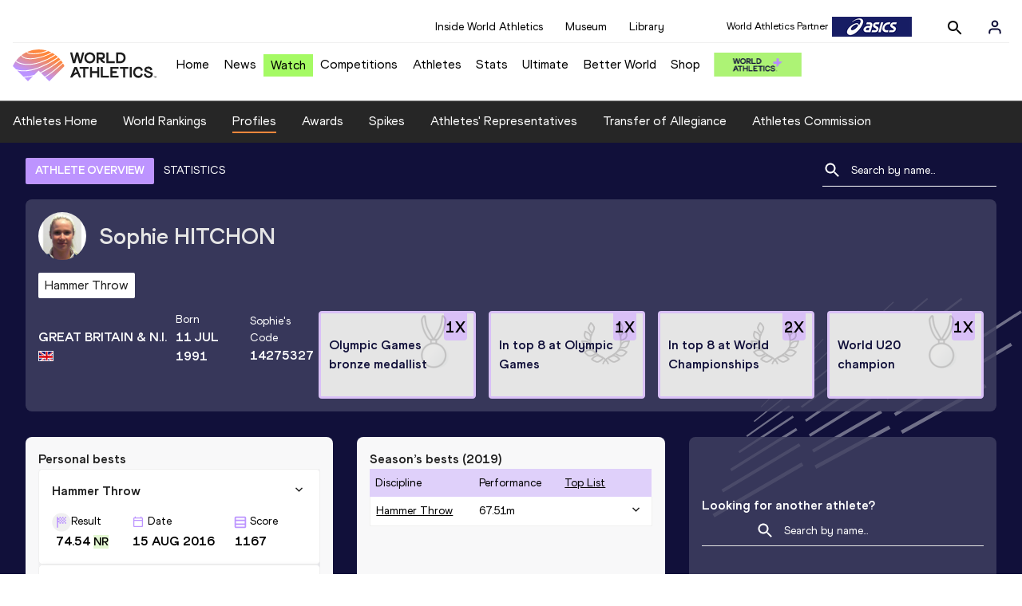

--- FILE ---
content_type: text/html; charset=utf-8
request_url: https://worldathletics.org/athletes/great-britain-ni/sophie-hitchon-14275327
body_size: 26391
content:
<!DOCTYPE html><html lang="en"><head><style>.xnpe_async_hide{opacity:0 !important}</style><script>
!(function (e, n, t, i, r, o) {
  function s(e) {
    if ('number' != typeof e) return e;
    var n = new Date();
    return new Date(n.getTime() + 1e3 * e);
  }
  var a = 4e3,
    c = 'xnpe_async_hide';
  function p(e) {
    return e.reduce(
      function (e, n) {
        return (
          (e[n] = function () {
            e._.push([n.toString(), arguments]);
          }),
          e
        );
      },
      { _: [] }
    );
  }
  function m(e, n, t) {
    var i = t.createElement(n);
    i.src = e;
    var r = t.getElementsByTagName(n)[0];
    return r.parentNode.insertBefore(i, r), i;
  }
  function u(e) {
    return '[object Date]' === Object.prototype.toString.call(e);
  }
  (o.target = o.target || 'https://api.exponea.com'),
    (o.file_path = o.file_path || o.target + '/js/exponea.min.js'),
    (r[n] = p([
      'anonymize',
      'initialize',
      'identify',
      'getSegments',
      'update',
      'track',
      'trackLink',
      'trackEnhancedEcommerce',
      'getHtml',
      'showHtml',
      'showBanner',
      'showWebLayer',
      'ping',
      'getAbTest',
      'loadDependency',
      'getRecommendation',
      'reloadWebLayers',
      '_preInitialize',
      '_initializeConfig'
    ])),
    (r[n].notifications = p(['isAvailable', 'isSubscribed', 'subscribe', 'unsubscribe'])),
    (r[n].segments = p(['subscribe'])),
    (r[n]['snippetVersion'] = 'v2.7.0'),
    (function (e, n, t) {
      (e[n]['_' + t] = {}), (e[n]['_' + t].nowFn = Date.now), (e[n]['_' + t].snippetStartTime = e[n]['_' + t].nowFn());
    })(r, n, 'performance'),
    (function (e, n, t, i, r, o) {
      e[r] = {
        sdk: e[i],
        sdkObjectName: i,
        skipExperiments: !!t.new_experiments,
        sign: t.token + '/' + (o.exec(n.cookie) || ['', 'new'])[1],
        path: t.target
      };
    })(r, e, o, n, i, RegExp('__exponea_etc__' + '=([\w-]+)')),
    (function (e, n, t) {
      m(e.file_path, n, t);
    })(o, t, e),
    (function (e, n, t, i, r, o, p) {
      if (e.new_experiments) {
        !0 === e.new_experiments && (e.new_experiments = {});
        var l,
          f = e.new_experiments.hide_class || c,
          _ = e.new_experiments.timeout || a,
          g = encodeURIComponent(o.location.href.split('#')[0]);
        e.cookies &&
          e.cookies.expires &&
          ('number' == typeof e.cookies.expires || u(e.cookies.expires)
            ? (l = s(e.cookies.expires))
            : e.cookies.expires.tracking &&
              ('number' == typeof e.cookies.expires.tracking || u(e.cookies.expires.tracking)) &&
              (l = s(e.cookies.expires.tracking))),
          l && l < new Date() && (l = void 0);
        var d =
          e.target +
          '/webxp/' +
          n +
          '/' +
          o[t].sign +
          '/modifications.min.js?http-referer=' +
          g +
          '&timeout=' +
          _ +
          'ms' +
          (l ? '&cookie-expires=' + Math.floor(l.getTime() / 1e3) : '');
        'sync' === e.new_experiments.mode && o.localStorage.getItem('__exponea__sync_modifications__')
          ? (function (e, n, t, i, r) {
              (t[r][n] = '<' + n + ' src="' + e + '"></' + n + '>'),
                i.writeln(t[r][n]),
                i.writeln(
                  '<' +
                    n +
                    '>!' +
                    r +
                    '.init && document.writeln(' +
                    r +
                    '.' +
                    n +
                    '.replace("/' +
                    n +
                    '/", "/' +
                    n +
                    '-async/").replace("><", " async><"))</' +
                    n +
                    '>'
                );
            })(d, n, o, p, t)
          : (function (e, n, t, i, r, o, s, a) {
              o.documentElement.classList.add(e);
              var c = m(t, i, o);
              function p() {
                r[a].init || m(t.replace('/' + i + '/', '/' + i + '-async/'), i, o);
              }
              function u() {
                o.documentElement.classList.remove(e);
              }
              (c.onload = p), (c.onerror = p), r.setTimeout(u, n), (r[s]._revealPage = u);
            })(f, _, d, n, o, p, r, t);
      }
    })(o, t, i, 0, n, r, e),
    (function (e, n, t) {
      var i;
      e[n]._initializeConfig(t),
        (null === (i = t.experimental) || void 0 === i ? void 0 : i.non_personalized_weblayers) &&
          e[n]._preInitialize(t),
        (e[n].start = function (i) {
          i &&
            Object.keys(i).forEach(function (e) {
              return (t[e] = i[e]);
            }),
            e[n].initialize(t);
        });
    })(r, n, o);
})(document, 'exponea', 'script', 'webxpClient', window, {
  target: 'https://analytics-api.worldathletics.org',
  token: '9c6b885e-3a1d-11ef-8d58-222d0cd76c82',
  experimental: {
    non_personalized_weblayers: true
  },
  new_experiments: { mode: 'sync' },
  // replace with current customer ID or leave commented out for an anonymous customer
  // customer: window.currentUserId,
  track: {
    visits: false,
    google_analytics: false
  }
});
</script><script>
    window.initGTM = function() {
      var dataLayerContent = {
        "User": {"Uid": undefined}
      };
      if('undefined' !== 'undefined') {
        dataLayerContent.User.Uid = 'undefined';
      }
      window.dataLayer = window.dataLayer || [];
      dataLayer.push(dataLayerContent);
      (function(w,d,s,l,i){w[l]=w[l]||[];w[l].push({'gtm.start':
      new Date().getTime(),event:'gtm.js'});var f=d.getElementsByTagName(s)[0],
      j=d.createElement(s),dl=l!='dataLayer'?'&l='+l:'';j.async=true;j.src=
      'https://www.googletagmanager.com/gtm.js?id='+i+dl;f.parentNode.insertBefore(j,f);
      })(window,document,'script','dataLayer','GTM-5XXBVM6');
    }
    </script><script async="" src="//securepubads.g.doubleclick.net/tag/js/gpt.js"></script><meta name="viewport" content="width=device-width, initial-scale=1" class="jsx-797586886"/><meta charSet="utf-8" class="jsx-797586886"/><title class="jsx-797586886">Sophie HITCHON | Profile | World Athletics</title><link rel="apple-touch-icon" href="/static/icons/256x256.png" class="jsx-797586886"/><link rel="apple-touch-icon" sizes="72x72" href="/static/icons/72x72.png" class="jsx-797586886"/><link rel="apple-touch-icon" sizes="114x114" href="/static/icons/114x114.png" class="jsx-797586886"/><link rel="apple-touch-icon" sizes="144x144" href="/static/icons/144x144.png" class="jsx-797586886"/><link rel="canonical" href="https://worldathletics.org/athletes/great-britain-ni/sophie-hitchon-14275327" class="jsx-797586886"/><meta name="apple-mobile-web-app-capable" content="yes" class="jsx-797586886"/><meta name="apple-mobile-web-app-status-bar-style" content="#ff2534" class="jsx-797586886"/><meta property="og:title" name="title" content="Sophie HITCHON | Profile | World Athletics" class="jsx-797586886"/><meta property="og:type" name="type" content="website" class="jsx-797586886"/><meta property="og:url" name="url" content="https://worldathletics.org/athletes/great-britain-ni/sophie-hitchon-14275327" class="jsx-797586886"/><meta property="og:site_name" name="site_name" content="worldathletics.org" class="jsx-797586886"/><meta property="og:image" name="image" content="https://assets.aws.worldathletics.org/33d8691f-9b52-4ad7-8c15-16110cac2319.jpg" class="jsx-797586886"/><meta property="og:description" name="description" content="Sophie HITCHON, Great Britain &amp; N.I." class="jsx-797586886"/><meta name="keywords" class="jsx-797586886"/><meta name="twitter:card" content="summary_large_image" class="jsx-797586886"/><meta name="twitter:site" content="@WorldAthletics" class="jsx-797586886"/><meta name="twitter:title" content="Sophie HITCHON | Profile | World Athletics" class="jsx-797586886"/><meta name="twitter:description" content="Sophie HITCHON, Great Britain &amp; N.I." class="jsx-797586886"/><meta name="twitter:image" content="https://assets.aws.worldathletics.org/33d8691f-9b52-4ad7-8c15-16110cac2319.jpg" class="jsx-797586886"/><meta property="thumbnail" content="https://assets.aws.worldathletics.org/33d8691f-9b52-4ad7-8c15-16110cac2319.jpg" class="jsx-797586886"/><link rel="preload" href="/_next/static/css/f4b1a89c02f175bd34bf.css" as="style"/><link rel="stylesheet" href="/_next/static/css/f4b1a89c02f175bd34bf.css" data-n-g=""/><link rel="preload" href="/_next/static/css/bfaea11479dacf5c170b.css" as="style"/><link rel="stylesheet" href="/_next/static/css/bfaea11479dacf5c170b.css" data-n-g=""/><link rel="preload" href="/_next/static/css/28311a9fd6b5aa633786.css" as="style"/><link rel="stylesheet" href="/_next/static/css/28311a9fd6b5aa633786.css" data-n-p=""/><link rel="preload" href="/_next/static/css/e5c0f4c2eb75357dc850.css" as="style"/><link rel="stylesheet" href="/_next/static/css/e5c0f4c2eb75357dc850.css" data-n-p=""/><noscript data-n-css="true"></noscript><link rel="preload" href="/_next/static/chunks/main-6c1ef484136374c54b87.js" as="script"/><link rel="preload" href="/_next/static/chunks/webpack-ec7486a553d1ca0ba1e9.js" as="script"/><link rel="preload" href="/_next/static/chunks/framework.f801b68207517fbb00d6.js" as="script"/><link rel="preload" href="/_next/static/chunks/2852872c.fba0deba028bda46154c.js" as="script"/><link rel="preload" href="/_next/static/chunks/a7b3c51d.9f94288d4eada5624a98.js" as="script"/><link rel="preload" href="/_next/static/chunks/26497e82.26a9b776b8e76111e76d.js" as="script"/><link rel="preload" href="/_next/static/chunks/b14489c3.2d5768c109e5a9a50679.js" as="script"/><link rel="preload" href="/_next/static/chunks/55020d94.2d76b908442fa4823c0c.js" as="script"/><link rel="preload" href="/_next/static/chunks/0eceb729.58dd111f28f22f090e6b.js" as="script"/><link rel="preload" href="/_next/static/chunks/75fc9c18.9dcdac7b23e57b023237.js" as="script"/><link rel="preload" href="/_next/static/chunks/d6a9949e.5580989fa6a32d069e13.js" as="script"/><link rel="preload" href="/_next/static/chunks/d2761173.ab0225391ce9a159c7ed.js" as="script"/><link rel="preload" href="/_next/static/chunks/commons.38d8cea5e0d6eae10714.js" as="script"/><link rel="preload" href="/_next/static/chunks/fe6dd6abbe4395ad5a5bb5f669c952a8091c095e.bb4f21cf6e91b0ffdcc8.js" as="script"/><link rel="preload" href="/_next/static/chunks/0ede16162572219b9bf5c64b7bf53b0114d4a6f9.6a24c22b002c3fd8dc52.js" as="script"/><link rel="preload" href="/_next/static/chunks/46385897c3093193f66a7489bf1385891fa6b8fe.905c8326a768b1b09564.js" as="script"/><link rel="preload" href="/_next/static/chunks/33e78299375e136e03f966fbb9340650ec8c21b3.b80d6779aef345429c39.js" as="script"/><link rel="preload" href="/_next/static/chunks/ae30c55a342b895704e018f11a0681290a817ac4.873e9e77bce70b4db590.js" as="script"/><link rel="preload" href="/_next/static/chunks/ae30c55a342b895704e018f11a0681290a817ac4_CSS.322aa933c4eb8fd0e2ac.js" as="script"/><link rel="preload" href="/_next/static/chunks/7881a8d9bd0ac33fc466a237abb30c83d7ff80b7.8a77883e0de943ccc430.js" as="script"/><link rel="preload" href="/_next/static/chunks/pages/_app-1d58155ac1d7c768527c.js" as="script"/><link rel="preload" href="/_next/static/chunks/4a3ea9cd.0d90bfc73c516aebb66c.js" as="script"/><link rel="preload" href="/_next/static/chunks/d596ceec2de8111c2cc93793237cb7cfc755f017.183da52fab0711ce2e7a.js" as="script"/><link rel="preload" href="/_next/static/chunks/4f88bd127cc612d1565cc6d44c5b7200f4b9b0dc.f7c17ba8e29fb1545bc9.js" as="script"/><link rel="preload" href="/_next/static/chunks/d1c5359f252dc902861f2bfe6edda14ab366873f.7c42889849167bd87dd8.js" as="script"/><link rel="preload" href="/_next/static/chunks/908165298b725f2f3f44bf2eaf4d54f484b8ff10.dfbf985d288dcf0c20c2.js" as="script"/><link rel="preload" href="/_next/static/chunks/68c80bf9a7b4d0dfb0b0c933948329ed2c98994d.6167f2da33fdadd0e278.js" as="script"/><link rel="preload" href="/_next/static/chunks/908165298b725f2f3f44bf2eaf4d54f484b8ff10_CSS.d4873b3cdc6eb26e8413.js" as="script"/><link rel="preload" href="/_next/static/chunks/d19a343ee24a70f0a0900bbc00cc99d82ec7d200.15d92850ac5dcbdeb30b.js" as="script"/><link rel="preload" href="/_next/static/chunks/7ee1a9b81ca383b0b5773f39131ef41549dfe3b9.c2736b9144c752c7aa7c.js" as="script"/><link rel="preload" href="/_next/static/chunks/pages/athletes/%5Bcounrty%5D/%5BcompetitorId%5D-842cc3a6d4fdfbf90fc9.js" as="script"/><style id="__jsx-797586886">@font-face{font-family:'World Athletics Heavy';src:url('/static/fonts/WorldAthleticsHeadline.woff2') format('woff2'), url('/static/fonts/WorldAthleticsHeadline.woff') format('woff');font-weight:800;font-style:normal;font-display:swap;}@font-face{font-family:'World Athletics Bold';src:url('/static/fonts/WorldAthletics-Regular.woff2') format('woff2'), url('/static/fonts/WorldAthletics-Regular.woff') format('woff');font-weight:normal;font-style:normal;font-display:swap;}@font-face{font-family:'World Athletics';src:url('/static/fonts/WorldAthletics-Bold.woff2') format('woff2'), url('/static/fonts/WorldAthletics-Bold.woff') format('woff');font-weight:bold;font-style:normal;font-display:swap;}@font-face{font-family:'PP Formula';src:url('/static/fonts/PP/PP-Formula-Condensed-Black-v2.0/PPFormula-CondensedBlack.woff2') format('woff2'), url('/static/fonts/PP/PP-Formula-Condensed-Black-v2.0/PPFormula-CondensedBlack.woff') format('woff');font-weight:900;font-style:normal;}@font-face{font-family:'PP Formula';src:url('/static/fonts/PP/PP-Formula-Narrow-Regular-v2.0/PPFormula-NarrowRegular.woff2') format('woff2'), url('/static/fonts/PP/PP-Formula-Narrow-Regular-v2.0/PPFormula-NarrowRegular.woff') format('woff');font-weight:400;font-style:normal;}@font-face{font-family:'PP Formula';src:url('/static/fonts/PP/PP-Formula-Narrow-Semibold-v2.0/PPFormula-NarrowSemibold.woff2') format('woff2'), url('/static/fonts/PP/PP-Formula-Narrow-Semibold-v2.0/PPFormula-NarrowSemibold.woff') format('woff');font-weight:600;font-style:normal;}@font-face{font-family:'PP Formula Italic';src:url('/static/fonts/PP/PP-Formula-Narrow-Regular-Italic-v2.0/PPFormula-NarrowRegularItalic.woff2') format('woff2'), url('/static/fonts/PP/PP-Formula-Narrow-Regular-Italic-v2.0/PPFormula-NarrowRegularItalic.woff') format('woff');font-style:italic;}body{font-family:'World Athletics',Arial,sans-serif;font-size:16px;font-display:swap;}</style></head><body><div id="__next"><header class="styles_root__GhScr"><div class="styles_root__1DHCQ"><div class="TopHeader_root__1f-J1"><div class="TopHeaderNavbar_section__3sgfN"><nav class="TopHeaderNavbar_root__1kT1b" data-name="top-navigation"><ul><li class="TopHeaderNavbar_li__1QKYw"><a class="">Inside World Athletics</a></li><li class="TopHeaderNavbar_li__1QKYw"><a class="">Museum</a></li><li class="TopHeaderNavbar_li__1QKYw"><a class="">Library</a></li></ul></nav><form class="SearchForm_searchForm__3IEfI" style="margin-left:20px"><div class="SearchForm_inputWrapper__29q8X"></div><button type="button" class="SearchForm_searchBtn__2t2tK TopHeaderNavbar_searchBtnClass__16Ojz"><svg class="MuiSvgIcon-root" focusable="false" viewBox="0 0 24 24" aria-hidden="true"><path d="M15.5 14h-.79l-.28-.27C15.41 12.59 16 11.11 16 9.5 16 5.91 13.09 3 9.5 3S3 5.91 3 9.5 5.91 16 9.5 16c1.61 0 3.09-.59 4.23-1.57l.27.28v.79l5 4.99L20.49 19l-4.99-5zm-6 0C7.01 14 5 11.99 5 9.5S7.01 5 9.5 5 14 7.01 14 9.5 11.99 14 9.5 14z"></path></svg></button></form><div class="style_root__1BO3b"><button aria-label="Sign in" type="button" class="style_profileIcon__2qVb-"><svg width="36" height="28" viewBox="0 0 36 28" fill="none" xmlns="http://www.w3.org/2000/svg"><path d="M24.6663 21.5V19.8333C24.6663 18.9493 24.3152 18.1014 23.69 17.4763C23.0649 16.8512 22.2171 16.5 21.333 16.5H14.6663C13.7823 16.5 12.9344 16.8512 12.3093 17.4763C11.6842 18.1014 11.333 18.9493 11.333 19.8333V21.5" stroke="#11103A" stroke-width="2" stroke-linecap="round" stroke-linejoin="round"></path><path d="M18.0003 13.1667C19.8413 13.1667 21.3337 11.6743 21.3337 9.83333C21.3337 7.99238 19.8413 6.5 18.0003 6.5C16.1594 6.5 14.667 7.99238 14.667 9.83333C14.667 11.6743 16.1594 13.1667 18.0003 13.1667Z" stroke="#11103A" stroke-width="2" stroke-linecap="round" stroke-linejoin="round"></path></svg></button><div class="style_subNav__1O0KJ"><div class="style_content__1HJ1D"><button class="style_link__2RGFF">Register now</button><a href="/worldathletics-plus" class="style_link__2RGFF">World Athletics+</a></div></div></div></div></div><div class="MiddleHeader_root__2Nl7j"><div class="Logo_root__1dluZ"><a class="" title="" href="/"><img src="https://media.aws.iaaf.org/logos/wa-logo.svg" alt="logo" width="180" height="40"/></a></div><nav class="MainNav_nav__2vEYm" data-name="main-navigation"><ul><div style="display:flex;align-items:center"><li><a class="MainNav_navLink__1E27R" title="" href="/">Home<ul class="MainNav_content__WZ9Rn"></ul></a></li><li><a class="MainNav_navLink__1E27R" title="" href="/news">News<ul class="MainNav_content__WZ9Rn"><li class="MainNav_contentItem__3IVBb"><a class="" title="Press Releases" href="/news/press-releases">Press Releases</a></li><li class="MainNav_contentItem__3IVBb"><a class="" title="News" href="/news/news">News</a></li><li class="MainNav_contentItem__3IVBb"><a class="" title="Reports" href="/news/reports">Reports</a></li><li class="MainNav_contentItem__3IVBb"><a class="" title="Previews" href="/news/previews">Previews</a></li><li class="MainNav_contentItem__3IVBb"><a class="" title="Features" href="/news/features">Features</a></li><li class="MainNav_contentItem__3IVBb"><a class="" title="Series" href="/news/series">Series</a></li></ul></a></li><li class="MainNav_watchVideoBtn__2kE0U"><a class="MainNav_navLink__1E27R" title="" linkClass="watchVideoBtn" mobileclassname="watchVideoBtn" href="/videos">Watch<ul class="MainNav_content__WZ9Rn"></ul></a></li><li><a class="MainNav_navLink__1E27R" title="" href="/competitions">Competitions<ul class="MainNav_content__WZ9Rn"><li class="MainNav_contentItem__3IVBb"><a class="" title="Calendar" href="/competition/calendar-results">Calendar</a></li><li class="MainNav_contentItem__3IVBb"><a class="" title="Tickets" href="/tickets">Tickets</a></li><li class="MainNav_contentItem__3IVBb"><a class="" title="Hosting" href="/hosting">Hosting</a></li><li class="MainNav_contentItem__3IVBb"><a class="" title="Our Sport" href="/our-sport">Our Sport</a></li><li class="MainNav_contentItem__3IVBb"><a class="" title="Innovations" href="/competitions/innovations">Innovations</a></li><li class="MainNav_contentItem__3IVBb"><a class="" title="Rules &amp; Regulations" href="/about-iaaf/documents/book-of-rules">Rules &amp; Regulations</a></li><li class="MainNav_contentItem__3IVBb"><a class="" title="Competition Performance Ranking" href="/records/competition-performance-rankings">Competition Performance Ranking</a></li><li class="MainNav_contentItem__3IVBb"><a class="" title="Competitions Archive" href="/competition">Competitions Archive</a></li></ul></a></li><li><a class="MainNav_navLink__1E27R" title="" href="/athletes-home">Athletes<ul class="MainNav_content__WZ9Rn"><li class="MainNav_contentItem__3IVBb"><a class="" title="World Rankings" href="/world-rankings/introduction">World Rankings</a></li><li class="MainNav_contentItem__3IVBb"><a class="" title="Profiles" href="/athletes">Profiles</a></li><li class="MainNav_contentItem__3IVBb"><a class="" title="Awards" href="/awards">Awards</a></li><li class="MainNav_contentItem__3IVBb"><a class="" title="Spikes" href="/spikes">Spikes</a></li><li class="MainNav_contentItem__3IVBb"><a class="" title="Athletes&#x27; Representatives" href="/athletes/athlete-representatives">Athletes&#x27; Representatives</a></li><li class="MainNav_contentItem__3IVBb"><a class="" title="Transfer of Allegiance" href="/about-iaaf/documents/research-centre#collapseathlete-transfer-of-allegiance">Transfer of Allegiance</a></li><li class="MainNav_contentItem__3IVBb"><a class="" title="Athletes Commission" href="/about-iaaf/structure/commissions">Athletes Commission</a></li></ul></a></li><li><a class="MainNav_navLink__1E27R" title="" href="/stats-zone">Stats<ul class="MainNav_content__WZ9Rn"><li class="MainNav_contentItem__3IVBb"><a class="" title="Results" href="/results">Results</a></li><li class="MainNav_contentItem__3IVBb"><a class="" title="Toplists" href="/records/toplists">Toplists</a></li><li class="MainNav_contentItem__3IVBb"><a class="" title="Records" href="/records/by-category/world-records">Records</a></li><li class="MainNav_contentItem__3IVBb"><a class="" title="Send Competition Results" href="/records/send-competition-results">Send Competition Results</a></li><li class="MainNav_contentItem__3IVBb"><a class="" title="World Rankings" href="/world-rankings/introduction">World Rankings</a></li><li class="MainNav_contentItem__3IVBb"><a class="" title="Road to the Ultimate" href="/stats-zone/road-to/7212925">Road to the Ultimate</a></li><li class="MainNav_contentItem__3IVBb"><a class="" title="Road to Gaborone" href="/stats-zone/road-to/7216920">Road to Gaborone</a></li><li class="MainNav_contentItem__3IVBb"><a class="" title="Road to Kujawy Pomorze" href="/stats-zone/road-to/7199326">Road to Kujawy Pomorze</a></li></ul></a></li><li><a class="MainNav_navLink__1E27R" title="" href="/competitions/world-athletics-ultimate-championship/2026">Ultimate<ul class="MainNav_content__WZ9Rn"></ul></a></li><li><a class="MainNav_navLink__1E27R" title="" href="/athletics-better-world">Better World<ul class="MainNav_content__WZ9Rn"><li class="MainNav_contentItem__3IVBb"><a class="" title="News" href="/athletics-better-world/news">News</a></li><li class="MainNav_contentItem__3IVBb"><a class="" title="Sustainability" href="/athletics-better-world/sustainability">Sustainability</a></li><li class="MainNav_contentItem__3IVBb"><a class="" title="Athlete Refugee Team" href="/athletics-better-world/athlete-refugee-team">Athlete Refugee Team</a></li><li class="MainNav_contentItem__3IVBb"><a class="" title="Air Quality" href="/athletics-better-world/air-quality">Air Quality</a></li><li class="MainNav_contentItem__3IVBb"><a class="" title="Safeguarding" href="/athletics-better-world/safeguarding">Safeguarding</a></li></ul></a></li><li><a class="MainNav_navLink__1E27R" href="https://shop.worldathletics.org">Shop<ul class="MainNav_content__WZ9Rn"></ul></a></li></div></ul></nav><a href="/worldathletics-plus" style="padding:0.45rem"><img style="width:110px" src="/static/wa-plus-navbar-logo.png"/></a></div></div></header><div class="SectionNav_sectionNav__iIu_o SectionNav_fullSubNav__2jSyt" data-name="submenu-container"><div class="SectionNav_sectionNavInner__3NbMf"><div class="SectionNav_navWrap__H7sFR"><nav class="SectionNav_nav__2vIRX"><ul class="SectionNav_navList__uPtfy"><li><a class="undefined" anchorText="Athletes Home" title="" href="/athletes-home">Athletes Home</a></li><li><a class="undefined" anchorText="World Rankings" href="/world-rankings/introduction">World Rankings</a></li><li><a class="undefined NavLink_active__2UAk6" anchorText="Profiles" href="/athletes">Profiles</a></li><li><a class="undefined" anchorText="Awards" title="" href="/awards">Awards</a></li><li><a class="undefined" anchorText="Spikes" title="" href="/spikes">Spikes</a></li><li><a class="undefined" anchorText="Athletes&#x27; Representatives" href="/athletes/athlete-representatives">Athletes&#x27; Representatives</a></li><li><a class="undefined" anchorText="Transfer of Allegiance" href="/about-iaaf/documents/research-centre#collapseathlete-transfer-of-allegiance">Transfer of Allegiance</a></li><li><a class="undefined" anchorText="Athletes Commission" href="/about-iaaf/structure/commissions">Athletes Commission</a></li></ul></nav></div><div class="SectionNav_chevronRight__2GuVA"></div></div></div><div class="athleteBackground_athleteBackground__tBipR" style="background:url(/_next/static/images/athleteBackground-8be1b09507e7814b423e2f0a421baa4a.svg);background-repeat:repeat;background-size:cover" alt="background"><div class="athleteBackground_athleteBackgroundInner__1A8OU undefined"><div class="athletesProfileTabs_athletesProfileTabs__1EiIQ"><div class="athletesProfileTabs_athletesProfileTabsButtons__2AD3V"><div class="athletesTabsButton_athletesTabsButton__NNSRw"><div class="athletesTabsButton_athletesTabsButtonScroll__gJphz"><div class="athletesTabsButton_AthletesTabsButtonItem__1pPWF"><button type="button" class="athletesButton_athletesButton__1_h0o athletesButton_underline__9GAM2 athletesButton_underlineActive__3H8Ir" value="ATHLETE OVERVIEW">ATHLETE OVERVIEW</button></div><div class="athletesTabsButton_AthletesTabsButtonItem__1pPWF"><button type="button" class="athletesButton_athletesButton__1_h0o athletesButton_underline__9GAM2" value="STATISTICS">STATISTICS</button></div></div></div></div><div class="athletesProfileTabs_athletesProfileTabsSearchField__21A7R"><div class="AthleteSearchField_dropdown__2mgsB "><div><form><div class="AthleteSearchField_inputWrapper__1JMrx "><button type="button"><img src="/static/search-white.svg" alt="search icon"/></button><input placeholder="Search by name..." class="AthleteSearchField_searchInput__gS3eH " value=""/></div></form><div class="AthleteSearchField_line__2jp54"></div></div><div class="AthleteSearchField_optionWrap__1Oogf"><div class="AthleteSearchField_options__tjQe5 false AthleteSearchField_optionWrapRounded__3VRN0"></div></div></div></div></div><div class="athletesBio_athletesBio__1HruQ"><div class="athletesContainerTransparent_athletesContainerTransparent__3hgOB"><div class="athletesBio_athletesProfile__309MD"><div class="athletesBio_athletesBioImageContainer__3x9PY"></div><div class="athletesBio_athletesBioTitle__3pPRL"><span>Sophie</span> <span>HITCHON</span></div></div><div class="athletesBio_athletesBioTags__3iQk_"><div class="athletesBio_athletesBioTag__3ki57">Hammer Throw<!-- --> </div></div><div class="athletesBio_athletesBioHeader__1QkoM"><div class="athletesBio_athletesBioInfoContainer__2ZKoo"><div class="athletesBio_athletesBioDetailsContainer__3_nDn"><div class="athletesBio_athletesBioDetails__1wgSI"><span class="athletesBio_athletesBioTagLabel__3orD4"> </span><span class="athletesBio_athletesBioTagValue__oKZC4">Great Britain &amp; N.I.<span class="Flags_container__3W63l" style="width:auto;display:unset"><i class="Flags_icon__3Uv11 icon-flag-GBR"></i></span></span></div><div class="athletesBio_athletesBioDetails__1wgSI"><span class="athletesBio_athletesBioTagLabel__3orD4">Born</span><span class="athletesBio_athletesBioTagValue__oKZC4">11 JUL 1991</span></div><div class="athletesBio_athletesBioDetails__1wgSI"><span class="athletesBio_athletesBioTagLabel__3orD4">Sophie<!-- -->&#x27;s code</span><span class="athletesBio_athletesBioTagValue__oKZC4">14275327</span></div></div><div class="athletesBio_athletesBioFooter__3B--s"></div></div><div class="athletesBio_athletesBioHonoursContainer__3EVKf"><div class="athletesBio_athletesBioHonours__2nK55"><div class="athletesBio_athletesBioHonour__1Zqdq"><div class="athletesBio_athletesBioHonourCount__2sBko">1<!-- -->X</div><div class="athletesBio_athletesBioHonourValue__QHLA_">Olympic Games bronze medallist</div><img src="/_next/static/images/medal-be49b48cd6c926be27837e3991e9b2ce.svg" class="athletesBio_medal__BcCqC" alt=""/></div><div class="athletesBio_athletesBioHonour__1Zqdq"><div class="athletesBio_athletesBioHonourCount__2sBko">1<!-- -->X</div><div class="athletesBio_athletesBioHonourValue__QHLA_">In top 8 at Olympic Games</div><img src="/_next/static/images/Record-a9c05624dbc2bf32e9a64df8fd7fbd8f.svg" class="athletesBio_record__cB2hh" alt=""/></div><div class="athletesBio_athletesBioHonour__1Zqdq"><div class="athletesBio_athletesBioHonourCount__2sBko">2<!-- -->X</div><div class="athletesBio_athletesBioHonourValue__QHLA_">In top 8 at World Championships</div><img src="/_next/static/images/Record-a9c05624dbc2bf32e9a64df8fd7fbd8f.svg" class="athletesBio_record__cB2hh" alt=""/></div><div class="athletesBio_athletesBioHonour__1Zqdq"><div class="athletesBio_athletesBioHonourCount__2sBko">1<!-- -->X</div><div class="athletesBio_athletesBioHonourValue__QHLA_">World U20 champion</div><img src="/_next/static/images/medal-be49b48cd6c926be27837e3991e9b2ce.svg" class="athletesBio_medal__BcCqC" alt=""/></div></div></div></div></div></div><div class="athletesOverviewStats_athletesOverviewStats__3UYhF"><div class="athletesContainer_athletesContainer__3w5eG undefined"><div class="athletesTitle_athletesTitle__388RT undefined">Personal bests</div><div class="athletesPersonalBests_athletesPersonalBestsContainer__1TrT-"><div class="athletesDropdownCard_athletesDropdownCard__2TpE2"><div class="athletesCardContainer_athletesCardContainer__39h-0"><div class="athletesDropdownCard_athletesDropdownCardHeader__alcfX"><button type="button" class="athletesDropdownButton_athletesDropdownButton__3k-Ds"><div class="athletesTitle_athletesTitle__388RT athletesDropdownCard_athletesDropdownCardTitle__1yq_Z">Hammer Throw</div><span class="athletesDropdownButton_athletesDropdownButtonIcon__2KsFN "><svg xmlns="http://www.w3.org/2000/svg" width="19" height="18" viewBox="0 0 19 18" fill="none"><g clip-path="url(#clip0_15_110058)"><path d="M6.0575 6.44238L9.5 9.87738L12.9425 6.44238L14 7.49988L9.5 11.9999L5 7.49988L6.0575 6.44238Z" fill="#1E1E1E"></path></g><defs><clipPath id="clip0_15_110058"><rect width="18" height="18" fill="white" transform="translate(0.5)"></rect></clipPath></defs></svg></span></button></div><div class="athletesDropdownCard_athletesDropdownCardBody__13WWz"><div class="athletesEventsDetails_athletesEventsDetails__hU6mX"><div class="athletesEventsDetails_athletesEventsDetailsContent__37Ko7"><div class="athletesEventsDetails_athletesEventsDetailsLabel__6KN98"><img src="[data-uri]" style="width:24px;height:24px" alt="result"/>Result</div><span class="athletesEventsDetails_athletesEventsDetailsValue__FrHFZ">74.54<!-- --> <span class="athletesDropdownCard_athletesDropdownCardTag__3gRTq">NR</span></span></div></div><div class="athletesEventsDetails_athletesEventsDetails__hU6mX"><div class="athletesEventsDetails_athletesEventsDetailsContent__37Ko7"><div class="athletesEventsDetails_athletesEventsDetailsLabel__6KN98"><img src="[data-uri]" style="width:24px;height:24px" alt="date"/>Date</div><span class="athletesEventsDetails_athletesEventsDetailsValue__FrHFZ">15 AUG 2016<!-- --> <span class="athletesDropdownCard_athletesDropdownCardTag__3gRTq"></span></span></div></div><div class="athletesEventsDetails_athletesEventsDetails__hU6mX"><div class="athletesEventsDetails_athletesEventsDetailsContent__37Ko7"><div class="athletesEventsDetails_athletesEventsDetailsLabel__6KN98"><img src="[data-uri]" style="width:24px;height:24px" alt="score"/>Score</div><span class="athletesEventsDetails_athletesEventsDetailsValue__FrHFZ">1167<!-- --> <span class="athletesDropdownCard_athletesDropdownCardTag__3gRTq"></span></span></div></div></div></div></div><div class="athletesDropdownCard_athletesDropdownCard__2TpE2"><div class="athletesCardContainer_athletesCardContainer__39h-0"><div class="athletesDropdownCard_athletesDropdownCardHeader__alcfX"><button type="button" class="athletesDropdownButton_athletesDropdownButton__3k-Ds"><div class="athletesTitle_athletesTitle__388RT athletesDropdownCard_athletesDropdownCardTitle__1yq_Z">100 Metres</div><span class="athletesDropdownButton_athletesDropdownButtonIcon__2KsFN "><svg xmlns="http://www.w3.org/2000/svg" width="19" height="18" viewBox="0 0 19 18" fill="none"><g clip-path="url(#clip0_15_110058)"><path d="M6.0575 6.44238L9.5 9.87738L12.9425 6.44238L14 7.49988L9.5 11.9999L5 7.49988L6.0575 6.44238Z" fill="#1E1E1E"></path></g><defs><clipPath id="clip0_15_110058"><rect width="18" height="18" fill="white" transform="translate(0.5)"></rect></clipPath></defs></svg></span></button></div><div class="athletesDropdownCard_athletesDropdownCardBody__13WWz"><div class="athletesEventsDetails_athletesEventsDetails__hU6mX"><div class="athletesEventsDetails_athletesEventsDetailsContent__37Ko7"><div class="athletesEventsDetails_athletesEventsDetailsLabel__6KN98"><img src="[data-uri]" style="width:24px;height:24px" alt="result"/>Result</div><span class="athletesEventsDetails_athletesEventsDetailsValue__FrHFZ">12.40<!-- --> <span class="athletesDropdownCard_athletesDropdownCardTag__3gRTq"></span></span></div></div><div class="athletesEventsDetails_athletesEventsDetails__hU6mX"><div class="athletesEventsDetails_athletesEventsDetailsContent__37Ko7"><div class="athletesEventsDetails_athletesEventsDetailsLabel__6KN98"><img src="[data-uri]" style="width:24px;height:24px" alt="date"/>Date</div><span class="athletesEventsDetails_athletesEventsDetailsValue__FrHFZ">02 MAY 2009<!-- --> <span class="athletesDropdownCard_athletesDropdownCardTag__3gRTq"></span></span></div></div><div class="athletesEventsDetails_athletesEventsDetails__hU6mX"><div class="athletesEventsDetails_athletesEventsDetailsContent__37Ko7"><div class="athletesEventsDetails_athletesEventsDetailsLabel__6KN98"><img src="[data-uri]" style="width:24px;height:24px" alt="score"/>Score</div><span class="athletesEventsDetails_athletesEventsDetailsValue__FrHFZ">917<!-- --> <span class="athletesDropdownCard_athletesDropdownCardTag__3gRTq"></span></span></div></div></div></div></div><div class="athletesDropdownCard_athletesDropdownCard__2TpE2"><div class="athletesCardContainer_athletesCardContainer__39h-0"><div class="athletesDropdownCard_athletesDropdownCardHeader__alcfX"><button type="button" class="athletesDropdownButton_athletesDropdownButton__3k-Ds" disabled=""><div class="athletesTitle_athletesTitle__388RT athletesDropdownCard_athletesDropdownCardTitle__1yq_Z">200 Metres</div><span class="athletesDropdownButton_athletesDropdownButtonIcon__2KsFN "></span></button></div><div class="athletesDropdownCard_athletesDropdownCardBody__13WWz"><div class="athletesEventsDetails_athletesEventsDetails__hU6mX"><div class="athletesEventsDetails_athletesEventsDetailsContent__37Ko7"><div class="athletesEventsDetails_athletesEventsDetailsLabel__6KN98"><img src="[data-uri]" style="width:24px;height:24px" alt="result"/>Result</div><span class="athletesEventsDetails_athletesEventsDetailsValue__FrHFZ">25.2h *<!-- --> <span class="athletesDropdownCard_athletesDropdownCardTag__3gRTq"></span></span></div></div><div class="athletesEventsDetails_athletesEventsDetails__hU6mX"><div class="athletesEventsDetails_athletesEventsDetailsContent__37Ko7"><div class="athletesEventsDetails_athletesEventsDetailsLabel__6KN98"><img src="[data-uri]" style="width:24px;height:24px" alt="date"/>Date</div><span class="athletesEventsDetails_athletesEventsDetailsValue__FrHFZ">11 MAY 2008<!-- --> <span class="athletesDropdownCard_athletesDropdownCardTag__3gRTq"></span></span></div></div><div class="athletesEventsDetails_athletesEventsDetails__hU6mX"><div class="athletesEventsDetails_athletesEventsDetailsContent__37Ko7"><div class="athletesEventsDetails_athletesEventsDetailsLabel__6KN98"><img src="[data-uri]" style="width:24px;height:24px" alt="score"/>Score</div><span class="athletesEventsDetails_athletesEventsDetailsValue__FrHFZ">902<!-- --> <span class="athletesDropdownCard_athletesDropdownCardTag__3gRTq"></span></span></div></div><div class="athletesEventsDetails_athletesEventsDetails__hU6mX"><div class="athletesEventsDetails_athletesEventsDetailsContent__37Ko7"><div class="athletesEventsDetails_athletesEventsDetailsLabel__6KN98"><img src="[data-uri]" style="width:24px;height:24px" alt="competition"/>Competition &amp; venue</div><span class="athletesEventsDetails_athletesEventsDetailsValue__FrHFZ">Blackpool (GBR)<!-- --> <span class="athletesDropdownCard_athletesDropdownCardTag__3gRTq"></span></span></div></div></div></div></div><div class="athletesDropdownCard_athletesDropdownCard__2TpE2"><div class="athletesCardContainer_athletesCardContainer__39h-0"><div class="athletesDropdownCard_athletesDropdownCardHeader__alcfX"><button type="button" class="athletesDropdownButton_athletesDropdownButton__3k-Ds"><div class="athletesTitle_athletesTitle__388RT athletesDropdownCard_athletesDropdownCardTitle__1yq_Z">200 Metres</div><span class="athletesDropdownButton_athletesDropdownButtonIcon__2KsFN "><svg xmlns="http://www.w3.org/2000/svg" width="19" height="18" viewBox="0 0 19 18" fill="none"><g clip-path="url(#clip0_15_110058)"><path d="M6.0575 6.44238L9.5 9.87738L12.9425 6.44238L14 7.49988L9.5 11.9999L5 7.49988L6.0575 6.44238Z" fill="#1E1E1E"></path></g><defs><clipPath id="clip0_15_110058"><rect width="18" height="18" fill="white" transform="translate(0.5)"></rect></clipPath></defs></svg></span></button></div><div class="athletesDropdownCard_athletesDropdownCardBody__13WWz"><div class="athletesEventsDetails_athletesEventsDetails__hU6mX"><div class="athletesEventsDetails_athletesEventsDetailsContent__37Ko7"><div class="athletesEventsDetails_athletesEventsDetailsLabel__6KN98"><img src="[data-uri]" style="width:24px;height:24px" alt="result"/>Result</div><span class="athletesEventsDetails_athletesEventsDetailsValue__FrHFZ">25.51<!-- --> <span class="athletesDropdownCard_athletesDropdownCardTag__3gRTq"></span></span></div></div><div class="athletesEventsDetails_athletesEventsDetails__hU6mX"><div class="athletesEventsDetails_athletesEventsDetailsContent__37Ko7"><div class="athletesEventsDetails_athletesEventsDetailsLabel__6KN98"><img src="[data-uri]" style="width:24px;height:24px" alt="date"/>Date</div><span class="athletesEventsDetails_athletesEventsDetailsValue__FrHFZ">02 MAY 2009<!-- --> <span class="athletesDropdownCard_athletesDropdownCardTag__3gRTq"></span></span></div></div><div class="athletesEventsDetails_athletesEventsDetails__hU6mX"><div class="athletesEventsDetails_athletesEventsDetailsContent__37Ko7"><div class="athletesEventsDetails_athletesEventsDetailsLabel__6KN98"><img src="[data-uri]" style="width:24px;height:24px" alt="score"/>Score</div><span class="athletesEventsDetails_athletesEventsDetailsValue__FrHFZ">895<!-- --> <span class="athletesDropdownCard_athletesDropdownCardTag__3gRTq"></span></span></div></div></div></div></div></div><div class="athletesPersonalBests_athletesPersonalBestsFooter__14NN3"><div class="athletesPersonalBests_athletesPersonalBestsFooter__14NN3"><span class="athletesPersonalBests_athletesPersonalBestsFooterNotLegal__igvPP">* Not legal</span></div></div></div><div class="athletesContainer_athletesContainer__3w5eG undefined"><div class="athletesTitle_athletesTitle__388RT undefined">Season’s bests (<!-- -->2019<!-- -->)</div><div class="AthletesSeasonBestXS_athletesSeasonBestXS__HGZ7l"><div class="profileStatistics_fullHeight__2Nn0b"></div></div><div class="AthletesSeasonBestXS_athletesSeasonBestXSFooter__3Dd6B"><div class="AthletesSeasonBestXS_athletesSeasonBestXSFooter__3Dd6B"><span class="AthletesSeasonBestXS_athletesSeasonBestXSFooterNotLegal__2SUax">* Not legal</span><button type="button" class="AthletesSeasonBestXS_athletesSeasonBestXSLink__12uct"><span>SEE MORE PERFORMANCES</span></button></div></div></div><div class="athletesOverviewStats_athletesOverviewStatsSubContainer__38jjW"><div class="athletesContainerTransparent_athletesContainerTransparent__3hgOB"><div class="athletesOverviewStats_athletesSearch__WeCqT"><div class="athletesTitle_athletesTitle__388RT athletesOverviewStats_athletesSearchTitle__2xR4A">Looking for another athlete?</div><div class="athletesOverviewStats_athletesSearchContent__3V13h"><div class="AthleteSearchField_dropdown__2mgsB "><div><form><div class="AthleteSearchField_inputWrapper__1JMrx "><button type="button"><img src="/static/search-white.svg" alt="search icon"/></button><input placeholder="Search by name..." class="AthleteSearchField_searchInput__gS3eH " value=""/></div></form></div><div class="AthleteSearchField_optionWrap__1Oogf"><div class="AthleteSearchField_options__tjQe5 false AthleteSearchField_optionWrapRounded__3VRN0"></div></div></div><div class="athletesOverviewStats_line__23kRM"></div></div></div></div></div></div><div class="athletesOverview_athletesVideoCarouselContainer__1NvwD"><div style="width:100%;text-align:center"><div class="Ellipsis_ellipsis__35oEN"><div></div><div></div><div></div><div></div></div></div></div><a href="https://worldathletics.org/competitions/world-athletics-ultimate-championship/2026/tickets" class="athletesBannerImg_athletesBannerImg__1H4wl"><picture><source media="(max-width: 768px)" srcSet="https://media.aws.iaaf.org/media/BannerV2/ultimate-championships-banner.png"/><img src="https://media.aws.iaaf.org/media/BannerV2/ultimate-championships-banner.png" alt="Athlete Banner"/></picture></a><div style="width:100%;text-align:center"><div class="Ellipsis_ellipsis__35oEN"><div></div><div></div><div></div><div></div></div></div></div></div><footer class="Footer_footer__3zUfD" data-name="footer-container"><div class="Footer_footerInner__1UiMy"><div class="Footer_grid__3ZIlK"><div><a><img src="https://media.aws.iaaf.org/logos/WA-logo-white.svg" class="Footer_footerLogo__3Jbdp" alt="World Athletics" width="300" height="60"/></a></div><div><h3 class="Footer_header__ZcWS0">World Athletics Confidentiality</h3><span class="Footer_headerDivider__2Dh59"></span><ul class="Footer_footerNav__1N88t"><li><a href="https://www.worldathletics.org/about-iaaf/contact-us">Contact Us</a></li><li><a href="https://www.worldathletics.org/terms-and-conditions">Terms and Conditions</a></li><li><a href="https://www.worldathletics.org/cookies-policy">Cookie Policy</a></li><li><a href="https://www.worldathletics.org/privacy-policy">Privacy Policy</a></li></ul></div><div><h3 class="Footer_header__ZcWS0">Follow World Athletics</h3><span class="Footer_headerDivider__2Dh59"></span><ul class="Footer_footerNav__1N88t"><li><a href="https://www.facebook.com/WorldAthletics">Facebook</a></li><li><a href="https://www.instagram.com/worldathletics">Instagram</a></li><li><a href="https://twitter.com/worldathletics">X</a></li><li><a href="https://www.youtube.com/worldathletics">Youtube</a></li><li><a href="https://www.tiktok.com/@worldathletics">TikTok</a></li></ul></div></div></div><div class="Footer_footerBottom__23B8Z">©<!-- -->2026<!-- --> <!-- -->World Athletics. All Rights Reserved.</div></footer></div><script id="__NEXT_DATA__" type="application/json">{"props":{"pageProps":{"competitor":{"__typename":"singleCompetitor","_id":14275327,"primaryMediaId":["50746fdc5b6f4012b4a6c06c"],"primaryMediaId2":null,"primaryMedia":[{"__typename":"Media","urlSlug":null,"title":"Sophie Hitchon of Great Britain competes in the Women's Hammer Throw Qualifications on Day 12 of the London 2012 Olympic Games at Olympic Stadium on August 8, 2012 ","fileName":"33d8691f-9b52-4ad7-8c15-16110cac2319.jpg"}],"basicData":{"__typename":"AthleteNewData","id":null,"friendlyName":null,"fullName":null,"friendlyNameLetter":null,"friendlyNameFirst3Letter":null,"sexCode":null,"birthPlace":null,"birthPlaceCountryName":null,"sexNameUrlSlug":null,"birthPlaceCountryUrlSlug":null,"birthCountryCode":null,"primaryMediaId":null,"facebookUsername":null,"twitterUsername":null,"instagramUsername":null,"countryFullName":"Great Britain \u0026 N.I.","familyName":"HITCHON","givenName":"Sophie","firstName":null,"lastName":null,"countryName":null,"countryCode":"GBR","countryUrlSlug":null,"birthDate":"11 JUL 1991","birthDateStr":null,"urlSlug":null,"representativeId":null,"biography":null,"twitterLink":null,"instagramLink":null,"facebookLink":null,"transfersOfAllegiance":[],"iaafId":236240,"aaId":14275327,"primaryMediaEdited":null,"male":false,"primaryMedia":null},"athleteRepresentative":null,"personalBests":{"__typename":"personalBestsType","withWind":true,"withRecords":true,"results":[{"__typename":"singleCompetitorResult","indoor":false,"disciplineCode":null,"disciplineNameUrlSlug":"100-metres","typeNameUrlSlug":"sprints","discipline":"100 Metres","linkToList":true,"mark":"12.40","combinedPerformances":null,"wind":"-0.5","notLegal":false,"venue":"Manchester (GBR)","date":"02 MAY 2009","listPosition":null,"resultScore":917,"records":[],"competitionId":null,"eventId":"10229509","eventName":null},{"__typename":"singleCompetitorResult","indoor":false,"disciplineCode":null,"disciplineNameUrlSlug":"200-metres","typeNameUrlSlug":"sprints","discipline":"200 Metres","linkToList":true,"mark":"25.51","combinedPerformances":null,"wind":"0.0","notLegal":false,"venue":"Manchester (GBR)","date":"02 MAY 2009","listPosition":null,"resultScore":895,"records":[],"competitionId":null,"eventId":"10229510","eventName":null},{"__typename":"singleCompetitorResult","indoor":false,"disciplineCode":null,"disciplineNameUrlSlug":"200-metres","typeNameUrlSlug":"sprints","discipline":"200 Metres","linkToList":true,"mark":"25.2h","combinedPerformances":null,"wind":"","notLegal":true,"venue":"Blackpool (GBR)","date":"11 MAY 2008","listPosition":null,"resultScore":902,"records":[],"competitionId":null,"eventId":"10229510","eventName":null},{"__typename":"singleCompetitorResult","indoor":false,"disciplineCode":null,"disciplineNameUrlSlug":"hammer-throw","typeNameUrlSlug":"throws","discipline":"Hammer Throw","linkToList":true,"mark":"74.54","combinedPerformances":null,"wind":null,"notLegal":false,"venue":"Estádio Olímpico, Rio de Janeiro (BRA)","date":"15 AUG 2016","listPosition":"58","resultScore":1167,"records":["NR"],"competitionId":"7093747","eventId":"10229532","eventName":"The XXXI Olympic Games"}]},"seasonsBests":{"__typename":"seasonsBestsType","parameters":{"__typename":"seasonsBestsParamsType","seasonsBestsSeason":2019},"activeSeasons":["2019","2018","2017","2016","2015","2014","2013","2012","2011","2010","2009","2008","2007"],"withWind":false,"withRecords":false,"results":[{"__typename":"singleCompetitorResult","indoor":false,"disciplineCode":null,"disciplineNameUrlSlug":"hammer-throw","typeNameUrlSlug":"throws","discipline":"Hammer Throw","linkToList":true,"mark":"67.51","combinedPerformances":null,"wind":null,"notLegal":false,"venue":"Yanmar Stadium Nagai, Osaka (JPN)","date":"19 MAY 2019","listPosition":null,"resultScore":1053,"records":[],"competitionId":"7130738","eventId":"10229532","competition":"Seiko Golden Grand Prix"}]},"progressionOfSeasonsBests":[{"__typename":"singleCompetitorProgression","indoor":false,"disciplineCode":null,"disciplineNameUrlSlug":"100-metres","typeNameUrlSlug":"sprints","discipline":"100 Metres","withWind":true,"mainEvent":false,"eventId":"10229509","results":[{"__typename":"singleCompetitorProgressionResult","season":"2009","numericResult":12.4,"mark":"12.40","wind":"-0.5","venue":"Manchester (GBR)","date":"02 MAY 2009","listPosition":null,"resultScore":917,"competitionId":null,"competition":"Manchester Regional Championships"}]},{"__typename":"singleCompetitorProgression","indoor":false,"disciplineCode":null,"disciplineNameUrlSlug":"200-metres","typeNameUrlSlug":"sprints","discipline":"200 Metres","withWind":true,"mainEvent":false,"eventId":"10229510","results":[{"__typename":"singleCompetitorProgressionResult","season":"2009","numericResult":25.51,"mark":"25.51","wind":"0.0","venue":"Manchester (GBR)","date":"02 MAY 2009","listPosition":null,"resultScore":895,"competitionId":null,"competition":"Manchester Regional Championships"}]},{"__typename":"singleCompetitorProgression","indoor":false,"disciplineCode":null,"disciplineNameUrlSlug":"hammer-throw","typeNameUrlSlug":"throws","discipline":"Hammer Throw","withWind":false,"mainEvent":true,"eventId":"10229532","results":[{"__typename":"singleCompetitorProgressionResult","season":"2007","numericResult":54.38,"mark":"54.38","wind":null,"venue":"Liverpool (GBR)","date":"16 JUN 2007","listPosition":null,"resultScore":841,"competitionId":null,"competition":"Liverpool Northern Athletics Junior Championships"},{"__typename":"singleCompetitorProgressionResult","season":"2008","numericResult":60.73,"mark":"60.73","wind":null,"venue":"Halle (GER)","date":"24 MAY 2008","listPosition":null,"resultScore":944,"competitionId":null,"competition":"Halle Hallesche Erdgas - Werfertage 2008"},{"__typename":"singleCompetitorProgressionResult","season":"2009","numericResult":63.18,"mark":"63.18","wind":null,"venue":"Karađorđe Stadium, Novi Sad (SRB)","date":"24 JUL 2009","listPosition":null,"resultScore":983,"competitionId":"6998558","competition":"European Junior Championships"},{"__typename":"singleCompetitorProgressionResult","season":"2010","numericResult":66.01,"mark":"66.01","wind":null,"venue":"Croix-Bleue Medavie Stadium, Moncton (CAN)","date":"24 JUL 2010","listPosition":null,"resultScore":1029,"competitionId":"7003365","competition":"IAAF World Junior Championships"},{"__typename":"singleCompetitorProgressionResult","season":"2011","numericResult":69.59,"mark":"69.59","wind":null,"venue":"Mestský Stadion, Ostrava (CZE)","date":"16 JUL 2011","listPosition":null,"resultScore":1087,"competitionId":"7003371","competition":"Ostrava European U23 Championsips"},{"__typename":"singleCompetitorProgressionResult","season":"2012","numericResult":71.98,"mark":"71.98","wind":null,"venue":"Olympic Stadium, London (GBR)","date":"08 AUG 2012","listPosition":null,"resultScore":1125,"competitionId":"6999193","competition":"The XXX Olympic Games"},{"__typename":"singleCompetitorProgressionResult","season":"2013","numericResult":72.97,"mark":"72.97","wind":null,"venue":"International Stadium, Gateshead (GBR)","date":"23 JUN 2013","listPosition":null,"resultScore":1141,"competitionId":"7049121","competition":"European Team Championships"},{"__typename":"singleCompetitorProgressionResult","season":"2014","numericResult":71.53,"mark":"71.53","wind":null,"venue":"Halle (GER)","date":"17 MAY 2014","listPosition":null,"resultScore":1118,"competitionId":null,"competition":"Halle Werfertage"},{"__typename":"singleCompetitorProgressionResult","season":"2015","numericResult":73.86,"mark":"73.86","wind":null,"venue":"National Stadium, Beijing (CHN)","date":"27 AUG 2015","listPosition":null,"resultScore":1156,"competitionId":"7078726","competition":"IAAF World Championships"},{"__typename":"singleCompetitorProgressionResult","season":"2016","numericResult":74.54,"mark":"74.54","wind":null,"venue":"Estádio Olímpico, Rio de Janeiro (BRA)","date":"15 AUG 2016","listPosition":null,"resultScore":1167,"competitionId":"7093747","competition":"The XXXI Olympic Games"},{"__typename":"singleCompetitorProgressionResult","season":"2017","numericResult":73.97,"mark":"73.97","wind":null,"venue":"Todoroki Stadium, Kawasaki (JPN)","date":"21 MAY 2017","listPosition":null,"resultScore":1157,"competitionId":null,"competition":"Kawasaki Seiko Golden Grand Prix"},{"__typename":"singleCompetitorProgressionResult","season":"2018","numericResult":73.48,"mark":"73.48","wind":null,"venue":"London (GBR)","date":"14 JUL 2018","listPosition":null,"resultScore":1149,"competitionId":"7121023","competition":"London Athletics World Cup"},{"__typename":"singleCompetitorProgressionResult","season":"2019","numericResult":67.51,"mark":"67.51","wind":null,"venue":"Yanmar Stadium Nagai, Osaka (JPN)","date":"19 MAY 2019","listPosition":null,"resultScore":1053,"competitionId":"7130738","competition":"Seiko Golden Grand Prix"}]}],"worldRankings":{"__typename":"worldRankingsType","parameters":{"__typename":"worldRankingsParamsType","worldRankingsProgressionYear":null},"current":[],"best":[{"__typename":"worldRankingBest","eventGroup":"Women's Hammer Throw","eventGroupId":40,"urlSlug":"hammer-throw","place":"11","weeks":4},{"__typename":"worldRankingBest","eventGroup":"Women's Overall Ranking","eventGroupId":47,"urlSlug":"overall-ranking","place":"588","weeks":1}]},"honours":[{"__typename":"honour","categoryName":"Olympic Games","withWind":false,"withDrop":false,"results":[{"__typename":"honourResult","place":"3.","indoor":null,"disciplineCode":null,"disciplineNameUrlSlug":null,"typeNameUrlSlug":null,"discipline":"Hammer Throw","competition":"The XXXI Olympic Games","venue":"Estádio Olímpico, Rio de Janeiro (BRA)","mark":"74.54","date":"15 AUG 2016","competitionId":"7093747","eventId":"10229532","eventName":null},{"__typename":"honourResult","place":"8.","indoor":null,"disciplineCode":null,"disciplineNameUrlSlug":null,"typeNameUrlSlug":null,"discipline":"Hammer Throw","competition":"The XXX Olympic Games","venue":"Olympic Stadium, London (GBR)","mark":"69.33","date":"10 AUG 2012","competitionId":"6999193","eventId":"10229532","eventName":null}]},{"__typename":"honour","categoryName":"World Championships","withWind":false,"withDrop":false,"results":[{"__typename":"honourResult","place":"4.","indoor":null,"disciplineCode":null,"disciplineNameUrlSlug":null,"typeNameUrlSlug":null,"discipline":"Hammer Throw","competition":"IAAF World Championships","venue":"National Stadium, Beijing (CHN)","mark":"73.86","date":"27 AUG 2015","competitionId":"7078726","eventId":"10229532","eventName":null},{"__typename":"honourResult","place":"7.","indoor":null,"disciplineCode":null,"disciplineNameUrlSlug":null,"typeNameUrlSlug":null,"discipline":"Hammer Throw","competition":"IAAF World Championships in Athletics","venue":"Olympic Stadium, London (GBR)","mark":"72.32","date":"07 AUG 2017","competitionId":"7093740","eventId":"10229532","eventName":null}]},{"__typename":"honour","categoryName":"World U20 Championships","withWind":false,"withDrop":false,"results":[{"__typename":"honourResult","place":"1.","indoor":null,"disciplineCode":null,"disciplineNameUrlSlug":null,"typeNameUrlSlug":null,"discipline":"Hammer Throw","competition":"IAAF World Junior Championships","venue":"Croix-Bleue Medavie Stadium, Moncton (CAN)","mark":"66.01","date":"24 JUL 2010","competitionId":"7003365","eventId":"10229532","eventName":null},{"__typename":"honourResult","place":"7.","indoor":null,"disciplineCode":null,"disciplineNameUrlSlug":null,"typeNameUrlSlug":null,"discipline":"Hammer Throw","competition":"Bydgoszcz IAAF World Junior Championships","venue":"Zdzisław Krzyszkowiak Stadium, Bydgoszcz (POL)","mark":"58.45","date":"09 JUL 2008","competitionId":"6977500","eventId":"10229532","eventName":null}]},{"__typename":"honour","categoryName":"European Championships","withWind":false,"withDrop":false,"results":[{"__typename":"honourResult","place":"4.","indoor":null,"disciplineCode":null,"disciplineNameUrlSlug":null,"typeNameUrlSlug":null,"discipline":"Hammer Throw","competition":"European Athletics Championships","venue":"Olympisch Stadion, Amsterdam (NED)","mark":"71.74","date":"08 JUL 2016","competitionId":"7093750","eventId":"10229532","eventName":null},{"__typename":"honourResult","place":"8.","indoor":null,"disciplineCode":null,"disciplineNameUrlSlug":null,"typeNameUrlSlug":null,"discipline":"Hammer Throw","competition":"European Athletics Championships","venue":"Olympiastadion, Berlin (GER)","mark":"70.52","date":"12 AUG 2018","competitionId":"7105084","eventId":"10229532","eventName":null}]},{"__typename":"honour","categoryName":"Commonwealth Games","withWind":false,"withDrop":false,"results":[{"__typename":"honourResult","place":"3.","indoor":null,"disciplineCode":null,"disciplineNameUrlSlug":null,"typeNameUrlSlug":null,"discipline":"Hammer Throw","competition":"Glasgow Commonwealth Games","venue":"Hampden Park, Glasgow (GBR)","mark":"68.72","date":"28 JUL 2014","competitionId":"7013732","eventId":"10229532","eventName":null}]},{"__typename":"honour","categoryName":"European Team Championships","withWind":false,"withDrop":false,"results":[{"__typename":"honourResult","place":"3.","indoor":null,"disciplineCode":null,"disciplineNameUrlSlug":null,"typeNameUrlSlug":null,"discipline":"Hammer Throw","competition":"European Team Championships","venue":"Eintracht-Stadion, Braunschweig (GER)","mark":"69.23","date":"22 JUN 2014","competitionId":"7065932","eventId":"10229532","eventName":null},{"__typename":"honourResult","place":"3.","indoor":null,"disciplineCode":null,"disciplineNameUrlSlug":null,"typeNameUrlSlug":null,"discipline":"Hammer Throw","competition":"European Team Championships","venue":"International Stadium, Gateshead (GBR)","mark":"72.97","date":"23 JUN 2013","competitionId":"7049121","eventId":"10229532","eventName":null}]},{"__typename":"honour","categoryName":"European U23 Championships","withWind":false,"withDrop":false,"results":[{"__typename":"honourResult","place":"1.","indoor":null,"disciplineCode":null,"disciplineNameUrlSlug":null,"typeNameUrlSlug":null,"discipline":"Hammer Throw","competition":"Tampere European U23 Championships","venue":"Ratinan Stadion, Tampere (FIN)","mark":"70.72","date":"13 JUL 2013","competitionId":"7049130","eventId":"10229532","eventName":null},{"__typename":"honourResult","place":"3.","indoor":null,"disciplineCode":null,"disciplineNameUrlSlug":null,"typeNameUrlSlug":null,"discipline":"Hammer Throw","competition":"Ostrava European U23 Championsips","venue":"Mestský Stadion, Ostrava (CZE)","mark":"69.59","date":"16 JUL 2011","competitionId":"7003371","eventId":"10229532","eventName":null}]},{"__typename":"honour","categoryName":"European U20 Championships","withWind":false,"withDrop":false,"results":[{"__typename":"honourResult","place":"3.","indoor":null,"disciplineCode":null,"disciplineNameUrlSlug":null,"typeNameUrlSlug":null,"discipline":"Hammer Throw","competition":"European Junior Championships","venue":"Karađorđe Stadium, Novi Sad (SRB)","mark":"63.18","date":"24 JUL 2009","competitionId":"6998558","eventId":"10229532","eventName":null}]},{"__typename":"honour","categoryName":"National Championships","withWind":false,"withDrop":false,"results":[{"__typename":"honourResult","place":"1.","indoor":null,"disciplineCode":null,"disciplineNameUrlSlug":null,"typeNameUrlSlug":null,"discipline":"Hammer Throw","competition":"British Championships","venue":"Birmingham (GBR)","mark":"72.02","date":"01 JUL 2018","competitionId":"7120496","eventId":"10229532","eventName":null},{"__typename":"honourResult","place":"1.","indoor":null,"disciplineCode":null,"disciplineNameUrlSlug":null,"typeNameUrlSlug":null,"discipline":"Hammer Throw","competition":"British Championships","venue":"Birmingham (GBR)","mark":"67.58","date":"01 JUL 2017","competitionId":"7109386","eventId":"10229532","eventName":null},{"__typename":"honourResult","place":"1.","indoor":null,"disciplineCode":null,"disciplineNameUrlSlug":null,"typeNameUrlSlug":null,"discipline":"Hammer Throw","competition":"UK Championships","venue":"Birmingham (GBR)","mark":"69.99","date":"25 JUN 2016","competitionId":"7093708","eventId":"10229532","eventName":null},{"__typename":"honourResult","place":"1.","indoor":null,"disciplineCode":null,"disciplineNameUrlSlug":null,"typeNameUrlSlug":null,"discipline":"Hammer Throw","competition":"UK Championships","venue":"Birmingham (GBR)","mark":"71.10","date":"05 JUL 2015","competitionId":"7085677","eventId":"10229532","eventName":null},{"__typename":"honourResult","place":"1.","indoor":null,"disciplineCode":null,"disciplineNameUrlSlug":null,"typeNameUrlSlug":null,"discipline":"Hammer Throw","competition":"UK Championships","venue":"Birmingham (GBR)","mark":"65.56","date":"29 JUN 2014","competitionId":"7071489","eventId":"10229532","eventName":null},{"__typename":"honourResult","place":"1.","indoor":null,"disciplineCode":null,"disciplineNameUrlSlug":null,"typeNameUrlSlug":null,"discipline":"Hammer Throw","competition":"UK Championships","venue":"Birmingham (GBR)","mark":"69.79","date":"23 JUN 2012","competitionId":"7042338","eventId":"10229532","eventName":null}]}],"resultsByYear":{"__typename":"resultsByYearType","parameters":{"__typename":"resultByYearParamsType","resultsByYear":2019,"resultsByYearOrderBy":"discipline"},"activeYears":["2019","2018","2017","2016","2015","2014","2013","2012","2011","2010","2009","2008","2007"],"resultsByEvent":[{"__typename":"resultsByEvent","indoor":null,"disciplineCode":null,"disciplineNameUrlSlug":null,"typeNameUrlSlug":null,"discipline":"Hammer Throw","withWind":null,"results":[{"__typename":"resultsByEventResult","date":"19 MAY 2019","competition":"Seiko Golden Grand Prix, Yanmar Stadium Nagai, Osaka - IAAF Hammer Throw Challenge","venue":"Yanmar Stadium Nagai, Osaka (JPN)","country":"JPN","category":"GL","race":"F","place":"9.","mark":"67.51","wind":null,"notLegal":false,"resultScore":1053,"remark":"","competitionId":"7130738","eventId":"10229532","eventName":null},{"__typename":"resultsByEventResult","date":"11 JUN 2019","competition":"Paavo Nurmi Games, Paavo Nurmen Stadion, Turku - IAAF Hammer Throw Challenge","venue":"Paavo Nurmen Stadion, Turku (FIN)","country":"FIN","category":"GL","race":"F","place":"","mark":"NM","wind":null,"notLegal":false,"resultScore":0,"remark":"","competitionId":"7131691","eventId":"10229532","eventName":null},{"__typename":"resultsByEventResult","date":"11 AUG 2019","competition":"European Athletics Team Championships, Zdzisław Krzyszkowiak Stadium, Bydgoszcz","venue":"Zdzisław Krzyszkowiak Stadium, Bydgoszcz (POL)","country":"POL","category":"B","race":"F","place":"10.","mark":"63.23","wind":null,"notLegal":false,"resultScore":984,"remark":"","competitionId":"7134454","eventId":"10229532","eventName":null}]}]}},"championships":{"__typename":"majorChampionshipType","parameters":{"__typename":"majorChampionshipParamsType","majorChampionshipsByCategory":true},"results":[{"__typename":"majorChampionshipResult","category":"Olympic Games","results":[{"__typename":"majorChampionshipsDetails","id":287324115,"discipline":"Hammer Throw","competition":"The XXXI Olympic Games","venue":"Estádio Olímpico, Rio de Janeiro (BRA)","race":"F","place":"3.","result":"74.54","withWind":false,"wind":null,"withDrop":false,"drop":null,"date":"15 AUG 2016","eventId":"10229532","competitionId":"7093747"},{"__typename":"majorChampionshipsDetails","id":287320333,"discipline":"Hammer Throw","competition":"The XXXI Olympic Games","venue":"Estádio Olímpico, Rio de Janeiro (BRA)","race":"Q2","place":"6.","result":"70.37","withWind":false,"wind":null,"withDrop":false,"drop":null,"date":"12 AUG 2016","eventId":"10229532","competitionId":"7093747"},{"__typename":"majorChampionshipsDetails","id":282808191,"discipline":"Hammer Throw","competition":"The XXX Olympic Games","venue":"Olympic Stadium, London (GBR)","race":"F","place":"8.","result":"69.33","withWind":false,"wind":null,"withDrop":false,"drop":null,"date":"10 AUG 2012","eventId":"10229532","competitionId":"6999193"},{"__typename":"majorChampionshipsDetails","id":282801435,"discipline":"Hammer Throw","competition":"The XXX Olympic Games","venue":"Olympic Stadium, London (GBR)","race":"Q1","place":"4.","result":"71.98","withWind":false,"wind":null,"withDrop":false,"drop":null,"date":"08 AUG 2012","eventId":"10229532","competitionId":"6999193"}]},{"__typename":"majorChampionshipResult","category":"World Championships","results":[{"__typename":"majorChampionshipsDetails","id":288442362,"discipline":"Hammer Throw","competition":"IAAF World Championships in Athletics","venue":"Olympic Stadium, London (GBR)","race":"F","place":"7.","result":"72.32","withWind":false,"wind":null,"withDrop":false,"drop":null,"date":"07 AUG 2017","eventId":"10229532","competitionId":"7093740"},{"__typename":"majorChampionshipsDetails","id":288439970,"discipline":"Hammer Throw","competition":"IAAF World Championships in Athletics","venue":"Olympic Stadium, London (GBR)","race":"Q1","place":"2.","result":"73.05","withWind":false,"wind":null,"withDrop":false,"drop":null,"date":"05 AUG 2017","eventId":"10229532","competitionId":"7093740"},{"__typename":"majorChampionshipsDetails","id":286315376,"discipline":"Hammer Throw","competition":"IAAF World Championships","venue":"National Stadium, Beijing (CHN)","race":"F","place":"4.","result":"73.86","withWind":false,"wind":null,"withDrop":false,"drop":null,"date":"27 AUG 2015","eventId":"10229532","competitionId":"7078726"},{"__typename":"majorChampionshipsDetails","id":286313487,"discipline":"Hammer Throw","competition":"IAAF World Championships","venue":"National Stadium, Beijing (CHN)","race":"Q1","place":"5.","result":"71.07","withWind":false,"wind":null,"withDrop":false,"drop":null,"date":"26 AUG 2015","eventId":"10229532","competitionId":"7078726"},{"__typename":"majorChampionshipsDetails","id":283920160,"discipline":"Hammer Throw","competition":"IAAF World Championships","venue":"Luzhniki Stadion, Moskva (RUS)","race":"Q2","place":"8.","result":"68.56","withWind":false,"wind":null,"withDrop":false,"drop":null,"date":"14 AUG 2013","eventId":"10229532","competitionId":"7003368"},{"__typename":"majorChampionshipsDetails","id":281898570,"discipline":"Hammer Throw","competition":"IAAF World Championships","venue":"DS, Daegu (KOR)","race":"Q2","place":"13.","result":"64.93","withWind":false,"wind":null,"withDrop":false,"drop":null,"date":"02 SEP 2011","eventId":"10229532","competitionId":"7003367"}]},{"__typename":"majorChampionshipResult","category":"Area Championships","results":[{"__typename":"majorChampionshipsDetails","id":289614802,"discipline":"Hammer Throw","competition":"European Athletics Championships","venue":"Olympiastadion, Berlin (GER)","race":"F","place":"8.","result":"70.52","withWind":false,"wind":null,"withDrop":false,"drop":null,"date":"12 AUG 2018","eventId":"10229532","competitionId":"7105084"},{"__typename":"majorChampionshipsDetails","id":289613044,"discipline":"Hammer Throw","competition":"European Athletics Championships","venue":"Olympiastadion, Berlin (GER)","race":"Q2","place":"11.","result":"68.69","withWind":false,"wind":null,"withDrop":false,"drop":null,"date":"10 AUG 2018","eventId":"10229532","competitionId":"7105084"},{"__typename":"majorChampionshipsDetails","id":287225489,"discipline":"Hammer Throw","competition":"European Athletics Championships","venue":"Olympisch Stadion, Amsterdam (NED)","race":"F","place":"4.","result":"71.74","withWind":false,"wind":null,"withDrop":false,"drop":null,"date":"08 JUL 2016","eventId":"10229532","competitionId":"7093750"},{"__typename":"majorChampionshipsDetails","id":287218125,"discipline":"Hammer Throw","competition":"European Athletics Championships","venue":"Olympisch Stadion, Amsterdam (NED)","race":"Q1","place":"4.","result":"69.48","withWind":false,"wind":null,"withDrop":false,"drop":null,"date":"06 JUL 2016","eventId":"10229532","competitionId":"7093750"},{"__typename":"majorChampionshipsDetails","id":285100865,"discipline":"Hammer Throw","competition":"Zürich European Championships","venue":"Letzigrund, Zürich (SUI)","race":"Q2","place":"9.","result":"62.93","withWind":false,"wind":null,"withDrop":false,"drop":null,"date":"13 AUG 2014","eventId":"10229532","competitionId":"7049119"},{"__typename":"majorChampionshipsDetails","id":282697153,"discipline":"Hammer Throw","competition":"Helsinki European Championships","venue":"Olympiastadion, Helsinki (FIN)","race":"F","place":"10.","result":"67.17","withWind":false,"wind":null,"withDrop":false,"drop":null,"date":"01 JUL 2012","eventId":"10229532","competitionId":"7013034"},{"__typename":"majorChampionshipsDetails","id":282690916,"discipline":"Hammer Throw","competition":"Helsinki European Championships","venue":"Olympiastadion, Helsinki (FIN)","race":"Q2","place":"6.","result":"67.08","withWind":false,"wind":null,"withDrop":false,"drop":null,"date":"29 JUN 2012","eventId":"10229532","competitionId":"7013034"}]},{"__typename":"majorChampionshipResult","category":"Other competitions","results":[{"__typename":"majorChampionshipsDetails","id":290948534,"discipline":"Hammer Throw","competition":"European Athletics Team Championships","venue":"Zdzisław Krzyszkowiak Stadium, Bydgoszcz (POL)","race":"F","place":"10.","result":"63.23","withWind":false,"wind":null,"withDrop":false,"drop":null,"date":"11 AUG 2019","eventId":"10229532","competitionId":"7134454"},{"__typename":"majorChampionshipsDetails","id":289148352,"discipline":"Hammer Throw","competition":"Gold Coast Commonwealth Games","venue":"Gold Coast (AUS)","race":"F","place":"","result":"NM","withWind":false,"wind":null,"withDrop":false,"drop":null,"date":"10 APR 2018","eventId":"10229532","competitionId":"7117445"},{"__typename":"majorChampionshipsDetails","id":288305291,"discipline":"Hammer Throw","competition":"European Team Championships","venue":"Stadium Lille Métropole, Villeneuve d'Ascq (FRA)","race":"F","place":"5.","result":"69.30","withWind":false,"wind":null,"withDrop":false,"drop":null,"date":"24 JUN 2017","eventId":"10229532","competitionId":"7104861"},{"__typename":"majorChampionshipsDetails","id":286126854,"discipline":"Hammer Throw","competition":"European Team Championships","venue":"Olympic Stadium, Cheboksary (RUS)","race":"F","place":"5.","result":"71.89","withWind":false,"wind":null,"withDrop":false,"drop":null,"date":"21 JUN 2015","eventId":"10229532","competitionId":"7078640"},{"__typename":"majorChampionshipsDetails","id":285056805,"discipline":"Hammer Throw","competition":"Glasgow Commonwealth Games","venue":"Hampden Park, Glasgow (GBR)","race":"F","place":"3.","result":"68.72","withWind":false,"wind":null,"withDrop":false,"drop":null,"date":"28 JUL 2014","eventId":"10229532","competitionId":null},{"__typename":"majorChampionshipsDetails","id":285051658,"discipline":"Hammer Throw","competition":"Glasgow Commonwealth Games","venue":"Hampden Park, Glasgow (GBR)","race":"Q1","place":"3.","result":"65.31","withWind":false,"wind":null,"withDrop":false,"drop":null,"date":"27 JUL 2014","eventId":"10229532","competitionId":null},{"__typename":"majorChampionshipsDetails","id":284938320,"discipline":"Hammer Throw","competition":"European Team Championships","venue":"Eintracht-Stadion, Braunschweig (GER)","race":"F","place":"3.","result":"69.23","withWind":false,"wind":null,"withDrop":false,"drop":null,"date":"22 JUN 2014","eventId":"10229532","competitionId":"7065932"},{"__typename":"majorChampionshipsDetails","id":283844720,"discipline":"Hammer Throw","competition":"Tampere European U23 Championships","venue":"Ratinan Stadion, Tampere (FIN)","race":"F","place":"1.","result":"70.72","withWind":false,"wind":null,"withDrop":false,"drop":null,"date":"13 JUL 2013","eventId":"10229532","competitionId":"7049130"},{"__typename":"majorChampionshipsDetails","id":283841828,"discipline":"Hammer Throw","competition":"Tampere European U23 Championships","venue":"Ratinan Stadion, Tampere (FIN)","race":"Q1","place":"2.","result":"66.85","withWind":false,"wind":null,"withDrop":false,"drop":null,"date":"12 JUL 2013","eventId":"10229532","competitionId":"7049130"},{"__typename":"majorChampionshipsDetails","id":283774609,"discipline":"Hammer Throw","competition":"European Team Championships","venue":"International Stadium, Gateshead (GBR)","race":"F","place":"3.","result":"72.97","withWind":false,"wind":null,"withDrop":false,"drop":null,"date":"23 JUN 2013","eventId":"10229532","competitionId":"7049121"},{"__typename":"majorChampionshipsDetails","id":283398770,"discipline":"Hammer Throw","competition":"Castellón European Cup Winter Throwing","venue":"Castellón (ESP)","race":"F1","place":"10.","result":"66.69","withWind":false,"wind":null,"withDrop":false,"drop":null,"date":"17 MAR 2013","eventId":"10229532","competitionId":"7049162"},{"__typename":"majorChampionshipsDetails","id":281796552,"discipline":"Hammer Throw","competition":"Ostrava European U23 Championsips","venue":"Mestský Stadion, Ostrava (CZE)","race":"F","place":"3.","result":"69.59","withWind":false,"wind":null,"withDrop":false,"drop":null,"date":"16 JUL 2011","eventId":"10229532","competitionId":"7003371"},{"__typename":"majorChampionshipsDetails","id":281795265,"discipline":"Hammer Throw","competition":"Ostrava European U23 Championsips","venue":"Mestský Stadion, Ostrava (CZE)","race":"Q1","place":"4.","result":"66.02","withWind":false,"wind":null,"withDrop":false,"drop":null,"date":"15 JUL 2011","eventId":"10229532","competitionId":"7003371"},{"__typename":"majorChampionshipsDetails","id":281723173,"discipline":"Hammer Throw","competition":"European Team Championships","venue":"Olympiastadion, Stockholm (SWE)","race":"F","place":"9.","result":"66.05","withWind":false,"wind":null,"withDrop":false,"drop":null,"date":"18 JUN 2011","eventId":"10229532","competitionId":"7021683"},{"__typename":"majorChampionshipsDetails","id":281476381,"discipline":"Hammer Throw","competition":"Sofia European Cup Winter Throwing","venue":"Sofia (BUL)","race":"F","place":"2.","result":"64.16","withWind":false,"wind":null,"withDrop":false,"drop":null,"date":"20 MAR 2011","eventId":"10229532","competitionId":"7021670"},{"__typename":"majorChampionshipsDetails","id":281061442,"discipline":"Hammer Throw","competition":"IAAF World Junior Championships","venue":"Croix-Bleue Medavie Stadium, Moncton (CAN)","race":"F","place":"1.","result":"66.01","withWind":false,"wind":null,"withDrop":false,"drop":null,"date":"24 JUL 2010","eventId":"10229532","competitionId":"7003365"},{"__typename":"majorChampionshipsDetails","id":281059412,"discipline":"Hammer Throw","competition":"IAAF World Junior Championships","venue":"Croix-Bleue Medavie Stadium, Moncton (CAN)","race":"Q1","place":"1.","result":"62.32","withWind":false,"wind":null,"withDrop":false,"drop":null,"date":"22 JUL 2010","eventId":"10229532","competitionId":"7003365"},{"__typename":"majorChampionshipsDetails","id":280479696,"discipline":"Hammer Throw","competition":"European Junior Championships","venue":"Karađorđe Stadium, Novi Sad (SRB)","race":"F","place":"3.","result":"63.18","withWind":false,"wind":null,"withDrop":false,"drop":null,"date":"24 JUL 2009","eventId":"10229532","competitionId":"6998558"},{"__typename":"majorChampionshipsDetails","id":280478207,"discipline":"Hammer Throw","competition":"European Junior Championships","venue":"Karađorđe Stadium, Novi Sad (SRB)","race":"Q1","place":"2.","result":"60.68","withWind":false,"wind":null,"withDrop":false,"drop":null,"date":"23 JUL 2009","eventId":"10229532","competitionId":"6998558"},{"__typename":"majorChampionshipsDetails","id":5578015,"discipline":"Hammer Throw","competition":"Bydgoszcz IAAF World Junior Championships","venue":"Zdzisław Krzyszkowiak Stadium, Bydgoszcz (POL)","race":"F","place":"7.","result":"58.45","withWind":false,"wind":null,"withDrop":false,"drop":null,"date":"09 JUL 2008","eventId":"10229532","competitionId":"6977500"},{"__typename":"majorChampionshipsDetails","id":5577086,"discipline":"Hammer Throw","competition":"Bydgoszcz IAAF World Junior Championships","venue":"Zdzisław Krzyszkowiak Stadium, Bydgoszcz (POL)","race":"Q1","place":"2.","result":"59.57","withWind":false,"wind":null,"withDrop":false,"drop":null,"date":"08 JUL 2008","eventId":"10229532","competitionId":"6977500"},{"__typename":"majorChampionshipsDetails","id":4509827,"discipline":"Hammer Throw","competition":"Ostrava IAAF World Youth Championships","venue":"Ostrava (CZE)","race":"Q2","place":"9.","result":"50.28","withWind":false,"wind":null,"withDrop":false,"drop":null,"date":"13 JUL 2007","eventId":"10229532","competitionId":"6943589"}]}]},"allTimePersonalTop10":{"__typename":"allTimePersonalTop10Type","parameters":{"__typename":"allTimePersonalTop10ParamsType","allTimePersonalTop10Discipline":null},"disciplines":[{"__typename":"allTimePersonalTop10Disciplines","id":null,"name":"All disciplines"},{"__typename":"allTimePersonalTop10Disciplines","id":10229509,"name":"100 Metres"},{"__typename":"allTimePersonalTop10Disciplines","id":10229510,"name":"200 Metres"},{"__typename":"allTimePersonalTop10Disciplines","id":10229532,"name":"Hammer Throw"}],"results":[{"__typename":"allTimePersonalTop10Details","discipline":"Hammer Throw","date":"15 AUG 2016","competition":"The XXXI Olympic Games, Estádio Olímpico, Rio de Janeiro","country":"BRA","category":"OW","race":"F","place":"3.","result":"74.54","wind":null,"drop":null,"withWind":false,"withDrop":false,"score":1167,"records":["NR"],"remark":null,"eventId":"10229532","competitionId":"7093747","listPosition":null},{"__typename":"allTimePersonalTop10Details","discipline":"Hammer Throw","date":"21 MAY 2017","competition":"Kawasaki Seiko Golden Grand Prix, Todoroki Stadium, Kawasaki","country":"JPN","category":"GL","race":"F","place":"2.","result":"73.97","wind":null,"drop":null,"withWind":false,"withDrop":false,"score":1157,"records":[],"remark":null,"eventId":"10229532","competitionId":null,"listPosition":null},{"__typename":"allTimePersonalTop10Details","discipline":"Hammer Throw","date":"27 AUG 2015","competition":"IAAF World Championships, National Stadium, Beijing","country":"CHN","category":"OW","race":"F","place":"4.","result":"73.86","wind":null,"drop":null,"withWind":false,"withDrop":false,"score":1156,"records":[],"remark":null,"eventId":"10229532","competitionId":"7078726","listPosition":null},{"__typename":"allTimePersonalTop10Details","discipline":"Hammer Throw","date":"27 JUN 2017","competition":"Golden Spike Ostrava 2017, Mestský Stadion, Ostrava","country":"CZE","category":"GL","race":"F","place":"4.","result":"73.68","wind":null,"drop":null,"withWind":false,"withDrop":false,"score":1153,"records":[],"remark":null,"eventId":"10229532","competitionId":null,"listPosition":null},{"__typename":"allTimePersonalTop10Details","discipline":"Hammer Throw","date":"14 JUL 2018","competition":"London Athletics World Cup, London","country":"GBR","category":"E","race":"F","place":"2.","result":"73.48","wind":null,"drop":null,"withWind":false,"withDrop":false,"score":1149,"records":[],"remark":null,"eventId":"10229532","competitionId":"7121023","listPosition":null},{"__typename":"allTimePersonalTop10Details","discipline":"Hammer Throw","date":"27 APR 2018","competition":"Berkeley Brutus Hamilton Invitational, Berkeley, CA","country":"USA","category":"F","race":"F","place":"1.","result":"73.22","wind":null,"drop":null,"withWind":false,"withDrop":false,"score":1145,"records":[],"remark":null,"eventId":"10229532","competitionId":null,"listPosition":null},{"__typename":"allTimePersonalTop10Details","discipline":"Hammer Throw","date":"05 AUG 2017","competition":"IAAF World Championships in Athletics, Olympic Stadium, London","country":"GBR","category":"OW","race":"Q1","place":"2.","result":"73.05","wind":null,"drop":null,"withWind":false,"withDrop":false,"score":1142,"records":[],"remark":null,"eventId":"10229532","competitionId":"7093740","listPosition":null},{"__typename":"allTimePersonalTop10Details","discipline":"Hammer Throw","date":"23 JUN 2013","competition":"European Team Championships, International Stadium, Gateshead","country":"GBR","category":"B","race":"F","place":"3.","result":"72.97","wind":null,"drop":null,"withWind":false,"withDrop":false,"score":1141,"records":[],"remark":null,"eventId":"10229532","competitionId":"7049121","listPosition":null},{"__typename":"allTimePersonalTop10Details","discipline":"Hammer Throw","date":"28 AUG 2016","competition":"Kamila Skolimowska Memorial, Stadion PGE Narodowy, Warszawa","country":"POL","category":"C","race":"F","place":"2.","result":"72.42","wind":null,"drop":null,"withWind":false,"withDrop":false,"score":1132,"records":[],"remark":null,"eventId":"10229532","competitionId":null,"listPosition":null},{"__typename":"allTimePersonalTop10Details","discipline":"Hammer Throw","date":"07 AUG 2017","competition":"IAAF World Championships in Athletics, Olympic Stadium, London","country":"GBR","category":"OW","race":"F","place":"7.","result":"72.32","wind":null,"drop":null,"withWind":false,"withDrop":false,"score":1131,"records":[],"remark":null,"eventId":"10229532","competitionId":"7093740","listPosition":null}]},"honourSummary":[{"__typename":"honourSummary","count":1,"honour":"Olympic Games bronze medallist"},{"__typename":"honourSummary","count":1,"honour":"In top 8 at Olympic Games"},{"__typename":"honourSummary","count":2,"honour":"In top 8 at World Championships"},{"__typename":"honourSummary","count":1,"honour":"World U20 champion"},{"__typename":"honourSummary","count":1,"honour":"European U23 champion"},{"__typename":"honourSummary","count":1,"honour":"Commonwealth Games bronze medallist"},{"__typename":"honourSummary","count":2,"honour":"In top 8 at European Championships"},{"__typename":"honourSummary","count":1,"honour":"European U23 Championships bronze medallist"},{"__typename":"honourSummary","count":2,"honour":"European Team Championships bronze medallist"},{"__typename":"honourSummary","count":1,"honour":"European U20 Championships bronze medallist"},{"__typename":"honourSummary","count":1,"honour":"In top 8 at World U20 Championships"},{"__typename":"honourSummary","count":6,"honour":"National champion"}],"winningStreaks":{"__typename":"winningStreaksType","parameters":null,"disciplineOptions":null,"streaks":null},"resultsByLimit":{"__typename":"resultsByLimit","parameters":{"__typename":"resultsByLimitParams","resultsByLimitsDiscipline":"e10229532","resultsByLimitsStartDate":"1996-01-01","resultsByLimitsEndDate":"2026-02-02","resultsByLimitsOnlyRegular":false},"disciplines":[{"__typename":"resultsByLimitDisciplines","id":"e10229532","name":"Hammer Throw"}],"results":[{"__typename":"byLimitResults","result":"72.00","count":13,"totalCount":13},{"__typename":"byLimitResults","result":"70.00","count":29,"totalCount":42},{"__typename":"byLimitResults","result":"68.00","count":28,"totalCount":70},{"__typename":"byLimitResults","result":"65.00","count":28,"totalCount":98},{"__typename":"byLimitResults","result":"62.00","count":14,"totalCount":112},{"__typename":"byLimitResults","result":"60.00","count":11,"totalCount":123},{"__typename":"byLimitResults","result":"55.00","count":12,"totalCount":135}]},"initialSpikes":[],"videos":[{"__typename":"VideoPublished","id":"697ca26ea604eacf03274280","contentId":"697ca26aa604eacf0327427f","publishedById":"6086c1cf1ebb370008f54ae9","publishedByName":"Matt Quine","published":"2026-01-29T16:00:00.000Z","language":"en","ebuCountries":[],"brightcoveCountries":[],"ebuPlayerUrl":null,"gatedContent":false,"campaignId":null,"tags":["playlist_68c932a1d61bce611429d9b5"],"title":"Watch again | Millrose Games, New York - World Indoor Tour Gold","thumbnailId":"697ca0575b6db5bf8a6e06e4","thumbnailEdited":"eyJrZXkiOiI2OTdjYTA1MTViNmRiNWJmOGE2ZTA2ZTMuanBnIiwiZWRpdHMiOnsicmVzaXplIjp7IndpZHRoIjoxNjAwLCJoZWlnaHQiOjEwMDB9fX0=","thumbnailTitle":"NY26","videoId":"6388645409112","playerId":"0Ie5bgaIE","metatags":"World Athletics Indoor Tour, Indoor Tour Gold, Indoor Tour Highlights, Indoor Tour, Athletics Highlights, Watch Athletics, Athletics, Outdoor Athletics, Indoor Athletics, World Athletics Indoor Tour Gold Millrose Games, New York","standFirst":"Relive the action from Millrose Games, New York! Geo-restrictions may apply.\n\nGeo-restrictions may apply. Check how to follow in your country \u003ca href=\"https://worldathletics.org/competitions/world-athletics-indoor-tour/where-to-watch?countryCode=undefined\u0026eventId=7229596\"\u003ehere\u003c/a\u003e.","signedInCTA":"Watch now","signedOutCTA":"Watch now"},{"__typename":"VideoPublished","id":"697658755f622dd54a44d230","contentId":"697658715f622dd54a44d22f","publishedById":"664230609a9e375b249f121f","publishedByName":"Anne-Gaelle Sy","published":"2026-01-25T21:35:00.000Z","language":"en","ebuCountries":[],"brightcoveCountries":[],"ebuPlayerUrl":null,"gatedContent":true,"campaignId":"649318bcb7562c543c72eb53","tags":["country_USA","region_NAM","event_8679","playlist_6799f4f952b3364854cffe17","playlist_68c932a1d61bce611429d9b5","playlist_697b1b277b98e1263301e381"],"title":"New Balance Indoor Grand Prix Extended Highlights | World Indoor Tour Gold","thumbnailId":"697653d79f5706531dcd5dea","thumbnailEdited":"eyJrZXkiOiI2OTc2NTNkMTlmNTcwNjUzMWRjZDVkZTkuanBnIiwiZWRpdHMiOnsicmVzaXplIjp7IndpZHRoIjoxNjAwLCJoZWlnaHQiOjEwMDB9fX0=","thumbnailTitle":"ne","videoId":"6388286927112","playerId":"gZfHOeYqt","metatags":"World Indoor Tour Gold, Highlights, Boston, Josh Hoey, Hobbs Kessler, Dina Asher-Smith, Trey Cunningham, Elle St Pierre","standFirst":"The 2026 World Indoor Tour Gold season opened with a bang and a stack of world leads. Josh Hoey tore down a 28 year old world record in the 800m, Hobbs Kessler ran a world best in the 2000m, and Jereem Richards edged Noah Lyles by 0.01 for the 300m win. Elle St Pierre capped it off with a statement world lead victory in her return after baby number two.","signedInCTA":"Watch now","signedOutCTA":"Sign up to Watch"},{"__typename":"VideoPublished","id":"697354150216b2af74cd475c","contentId":"697354120216b2af74cd475b","publishedById":"664230609a9e375b249f121f","publishedByName":"Anne-Gaelle Sy","published":"2026-01-23T10:57:25.280Z","language":"en","ebuCountries":[],"brightcoveCountries":[],"ebuPlayerUrl":null,"gatedContent":true,"campaignId":"68a1d3d4765a0c5481d4d13b","tags":["country_USA","region_NAM","event_8679","playlist_68c932a1d61bce611429d9b5","playlist_697b1b277b98e1263301e381"],"title":"Watch again | New Balance Indoor Grand Prix, Boston - World Indoor Tour Gold","thumbnailId":"697354050216b2af74cd4759","thumbnailEdited":"eyJrZXkiOiI2OTczNTNmZjAyMTZiMmFmNzRjZDQ3NTguanBlZyIsImVkaXRzIjp7InJlc2l6ZSI6eyJ3aWR0aCI6MTYwMCwiaGVpZ2h0IjoxMDAwfX19","thumbnailTitle":"BOSTON26","videoId":"6388249323112","playerId":"Qbpc3nq0W","metatags":"World Athletics Continental Tour, Continental Tour, Continental Tour Highlights, Indoor Tour, Athletics Highlights, Watch Athletics, Athletics, Outdoor Athletics, Indoor Athletics, World Athletics Indoor Tour Gold Boston","standFirst":"\"Relive the action from New Balance Indoor Grand Prix, Boston! Geo-restrictions may apply.\n\nCheck how to follow in your country \u003ca href=\"https://worldathletics.org/competitions/world-athletics-indoor-tour/where-to-watch?countryCode=undefined\u0026eventId=7231935\"\u003ehere\u003c/a\u003e\"","signedInCTA":"Watch now","signedOutCTA":"Sign up to Watch"},{"__typename":"VideoPublished","id":"697208654e2827b202b61d63","contentId":"697208634e2827b202b61d62","publishedById":"664230609a9e375b249f121f","publishedByName":"Anne-Gaelle Sy","published":"2026-01-22T11:22:13.133Z","language":"en","ebuCountries":[],"brightcoveCountries":[],"ebuPlayerUrl":null,"gatedContent":true,"campaignId":"649318bcb7562c543c72eb53","tags":["playlist_64db75dfe396e10c651eae8c","playlist_68c932a1d61bce611429d9b5"],"title":"Pride of the nation - Letsile Tebogo | World Athletics Championships Tokyo 25","thumbnailId":"69720af24e2827b202b61d65","thumbnailEdited":"eyJrZXkiOiI2OTcyMGFlZDRlMjgyN2IyMDJiNjFkNjQuanBnIiwiZWRpdHMiOnsicmVzaXplIjp7IndpZHRoIjoxNjAwLCJoZWlnaHQiOjEwMDB9fX0=","thumbnailTitle":"letsile 2","videoId":"6387763575112","playerId":"gZfHOeYqt","metatags":"Letsile Tebogo, World Athletics Championships, 2025, Tokyo","standFirst":"Letsile Tebogo stepped onto the track alongside his teammates, bearing the weight of a nation and a continent on his shoulders. Together with the men’s 4x400m relay team, he turned belief into performance, lifted the hopes of a nation, and turned an Olympic bronze from Tokyo 2021 into gold at the World Championships. A journey of patience and pride, and a nation lifted.","signedInCTA":"Watch now","signedOutCTA":"Sign up to Watch"},{"__typename":"VideoPublished","id":"69640575c5659f7074e3490d","contentId":"69640573c5659f7074e3490c","publishedById":"664230609a9e375b249f121f","publishedByName":"Anne-Gaelle Sy","published":"2026-01-11T20:17:57.619Z","language":"en","ebuCountries":[],"brightcoveCountries":[],"ebuPlayerUrl":null,"gatedContent":true,"campaignId":"649318bcb7562c543c72eb53","tags":["competition_506d400a3ff6b260dc8bf077","playlist_68c932a1d61bce611429d9b5","playlist_697b1afd7b98e1263301e380"],"title":"Best of Tallahassee | World Cross Country Championships Tallahassee 26","thumbnailId":"6964056bc5659f7074e3490a","thumbnailEdited":"eyJrZXkiOiI2OTY0MDU2NWM1NjU5ZjcwNzRlMzQ5MDkuanBnIiwiZWRpdHMiOnsicmVzaXplIjp7IndpZHRoIjoxNjAwLCJoZWlnaHQiOjEwMDB9fX0=","thumbnailTitle":"j","videoId":"6387571434112","playerId":"gZfHOeYqt","metatags":"World Cross Country Championships, Tallahassee 26","standFirst":"Watch the best moments of the World Cross Country Championships Tallahassee 26.  From three-peat wins to sprint finishes, catch all the highlights from the 46th edition of the championships.  ","signedInCTA":"Watch now","signedOutCTA":"Sign up to Watch"}],"playlist":[{"__typename":"Playlist","id":"6481f06f2b752f6287624495","title":"40 Years of World Champs","slug":"40-years-of-world-champs"},{"__typename":"Playlist","id":"6481f0962b752f6287624496","title":"The Best of Athletics in 2022","slug":"the-best-of-athletics-in-2022"},{"__typename":"Playlist","id":"6481f0b42b752f6287624497","title":"Record breaking moments","slug":"record-breaking-moments"},{"__typename":"Playlist","id":"6481f0cd2b752f6287624498","title":"Recommended for you","slug":"recommended-for-you"},{"__typename":"Playlist","id":"64db75dfe396e10c651eae8c","title":"World Athletics+ Exclusives","slug":"world-athletics-exclusives"},{"__typename":"Playlist","id":"64df783ee396e10c651eae92","title":"World Championships","slug":"world-championships"},{"__typename":"Playlist","id":"65df64086798017bd73b010b","title":"World Athletics Indoor Championships Glasgow 24","slug":"wic-glasgow-24"},{"__typename":"Playlist","id":"6608436410629a528b47c67c","title":"World Athletics Cross Country Championships Belgrade 24","slug":"wxc-belgrade-24"},{"__typename":"Playlist","id":"6627d2db10629a528b47c7bf","title":"World Race Walking Team Championships","slug":"world-race-walking-team-champs"},{"__typename":"Playlist","id":"6627d2f910629a528b47c7c0","title":"World Athletics Relays Bahamas 24","slug":"wre-bahamas-24"},{"__typename":"Playlist","id":"66cc24f81f35860625dd76e9","title":"World Athletics U20 Championships Lima 24 | VOD","slug":"wu20-championships-lima-24-vod"},{"__typename":"Playlist","id":"66cc251f1f35860625dd76eb","title":"World Athletics U20 Championships","slug":"wu20-championships"},{"__typename":"Playlist","id":"6799f4f952b3364854cffe17","title":"World Indoor Tour Gold","slug":"world-indoor-tour-gold"},{"__typename":"Playlist","id":"67d074c6fe41c933c84f0cf6","title":"World Indoor Championships","slug":"world-athletics-indoor-championships"},{"__typename":"Playlist","id":"67ebb2489d90c57beea13e1c","title":"Continental Tour Gold","slug":"continental-tour-gold"},{"__typename":"Playlist","id":"6811d57f03bc7334fe011650","title":"World Relays","slug":"world-relays"},{"__typename":"Playlist","id":"689eeb78b0699e4a756f538b","title":"World Road Running Champs Riga 23","slug":"world-road-running-champs-riga-23"},{"__typename":"Playlist","id":"68c932a1d61bce611429d9b5","title":"Latest videos","slug":"latest-videos"},{"__typename":"Playlist","id":"697b1afd7b98e1263301e380","title":"World Cross Country Championships Tallahassee 26","slug":"wxc-tallahassee-26"},{"__typename":"Playlist","id":"697b1b277b98e1263301e381","title":"World Indoor Tour 2026","slug":"world-indoor-tour-2026"}],"query":{"counrty":"great-britain-ni","competitorId":"sophie-hitchon-14275327"}},"user":null,"isLooseAuthentication":false,"device":{"width":1025},"apolloState":{"data":{"Playlist:6481f06f2b752f6287624495":{"__typename":"Playlist","id":"6481f06f2b752f6287624495","title":"40 Years of World Champs","slug":"40-years-of-world-champs"},"Playlist:6481f0962b752f6287624496":{"__typename":"Playlist","id":"6481f0962b752f6287624496","title":"The Best of Athletics in 2022","slug":"the-best-of-athletics-in-2022"},"Playlist:6481f0b42b752f6287624497":{"__typename":"Playlist","id":"6481f0b42b752f6287624497","title":"Record breaking moments","slug":"record-breaking-moments"},"Playlist:6481f0cd2b752f6287624498":{"__typename":"Playlist","id":"6481f0cd2b752f6287624498","title":"Recommended for you","slug":"recommended-for-you"},"Playlist:64db75dfe396e10c651eae8c":{"__typename":"Playlist","id":"64db75dfe396e10c651eae8c","title":"World Athletics+ Exclusives","slug":"world-athletics-exclusives"},"Playlist:64df783ee396e10c651eae92":{"__typename":"Playlist","id":"64df783ee396e10c651eae92","title":"World Championships","slug":"world-championships"},"Playlist:65df64086798017bd73b010b":{"__typename":"Playlist","id":"65df64086798017bd73b010b","title":"World Athletics Indoor Championships Glasgow 24","slug":"wic-glasgow-24"},"Playlist:6608436410629a528b47c67c":{"__typename":"Playlist","id":"6608436410629a528b47c67c","title":"World Athletics Cross Country Championships Belgrade 24","slug":"wxc-belgrade-24"},"Playlist:6627d2db10629a528b47c7bf":{"__typename":"Playlist","id":"6627d2db10629a528b47c7bf","title":"World Race Walking Team Championships","slug":"world-race-walking-team-champs"},"Playlist:6627d2f910629a528b47c7c0":{"__typename":"Playlist","id":"6627d2f910629a528b47c7c0","title":"World Athletics Relays Bahamas 24","slug":"wre-bahamas-24"},"Playlist:66cc24f81f35860625dd76e9":{"__typename":"Playlist","id":"66cc24f81f35860625dd76e9","title":"World Athletics U20 Championships Lima 24 | VOD","slug":"wu20-championships-lima-24-vod"},"Playlist:66cc251f1f35860625dd76eb":{"__typename":"Playlist","id":"66cc251f1f35860625dd76eb","title":"World Athletics U20 Championships","slug":"wu20-championships"},"Playlist:6799f4f952b3364854cffe17":{"__typename":"Playlist","id":"6799f4f952b3364854cffe17","title":"World Indoor Tour Gold","slug":"world-indoor-tour-gold"},"Playlist:67d074c6fe41c933c84f0cf6":{"__typename":"Playlist","id":"67d074c6fe41c933c84f0cf6","title":"World Indoor Championships","slug":"world-athletics-indoor-championships"},"Playlist:67ebb2489d90c57beea13e1c":{"__typename":"Playlist","id":"67ebb2489d90c57beea13e1c","title":"Continental Tour Gold","slug":"continental-tour-gold"},"Playlist:6811d57f03bc7334fe011650":{"__typename":"Playlist","id":"6811d57f03bc7334fe011650","title":"World Relays","slug":"world-relays"},"Playlist:689eeb78b0699e4a756f538b":{"__typename":"Playlist","id":"689eeb78b0699e4a756f538b","title":"World Road Running Champs Riga 23","slug":"world-road-running-champs-riga-23"},"Playlist:68c932a1d61bce611429d9b5":{"__typename":"Playlist","id":"68c932a1d61bce611429d9b5","title":"Latest videos","slug":"latest-videos"},"Playlist:697b1afd7b98e1263301e380":{"__typename":"Playlist","id":"697b1afd7b98e1263301e380","title":"World Cross Country Championships Tallahassee 26","slug":"wxc-tallahassee-26"},"Playlist:697b1b277b98e1263301e381":{"__typename":"Playlist","id":"697b1b277b98e1263301e381","title":"World Indoor Tour 2026","slug":"world-indoor-tour-2026"},"ROOT_QUERY":{"__typename":"Query","getVideoPlaylist":[{"__ref":"Playlist:6481f06f2b752f6287624495"},{"__ref":"Playlist:6481f0962b752f6287624496"},{"__ref":"Playlist:6481f0b42b752f6287624497"},{"__ref":"Playlist:6481f0cd2b752f6287624498"},{"__ref":"Playlist:64db75dfe396e10c651eae8c"},{"__ref":"Playlist:64df783ee396e10c651eae92"},{"__ref":"Playlist:65df64086798017bd73b010b"},{"__ref":"Playlist:6608436410629a528b47c67c"},{"__ref":"Playlist:6627d2db10629a528b47c7bf"},{"__ref":"Playlist:6627d2f910629a528b47c7c0"},{"__ref":"Playlist:66cc24f81f35860625dd76e9"},{"__ref":"Playlist:66cc251f1f35860625dd76eb"},{"__ref":"Playlist:6799f4f952b3364854cffe17"},{"__ref":"Playlist:67d074c6fe41c933c84f0cf6"},{"__ref":"Playlist:67ebb2489d90c57beea13e1c"},{"__ref":"Playlist:6811d57f03bc7334fe011650"},{"__ref":"Playlist:689eeb78b0699e4a756f538b"},{"__ref":"Playlist:68c932a1d61bce611429d9b5"},{"__ref":"Playlist:697b1afd7b98e1263301e380"},{"__ref":"Playlist:697b1b277b98e1263301e381"}],"getSpikes({\"RelatedCompetitorIds\":\"14275327\",\"limit\":3,\"offset\":0,\"orderBy\":\"LiveFrom\",\"orderDirection\":\"Descending\"})":[],"getVideoList({\"isRelatedVideos\":false,\"language\":\"en\",\"limit\":5,\"offset\":0,\"slug\":\"latest-videos\"})":[{"__ref":"VideoPublished:697ca26ea604eacf03274280"},{"__ref":"VideoPublished:697658755f622dd54a44d230"},{"__ref":"VideoPublished:697354150216b2af74cd475c"},{"__ref":"VideoPublished:697208654e2827b202b61d63"},{"__ref":"VideoPublished:69640575c5659f7074e3490d"}],"getSingleCompetitorWinningStreak({\"urlSlug\":\"sophie-hitchon-14275327\"})":{"__typename":"winningStreaksType","parameters":null,"disciplineOptions":null,"streaks":null},"getSingleCompetitorResultsByLimit({\"urlSlug\":\"sophie-hitchon-14275327\"})":{"__typename":"resultsByLimit","parameters":{"__typename":"resultsByLimitParams","resultsByLimitsDiscipline":"e10229532","resultsByLimitsStartDate":"1996-01-01","resultsByLimitsEndDate":"2026-02-02","resultsByLimitsOnlyRegular":false},"disciplines":[{"__ref":"resultsByLimitDisciplines:e10229532"}],"results":[{"__typename":"byLimitResults","result":"72.00","count":13,"totalCount":13},{"__typename":"byLimitResults","result":"70.00","count":29,"totalCount":42},{"__typename":"byLimitResults","result":"68.00","count":28,"totalCount":70},{"__typename":"byLimitResults","result":"65.00","count":28,"totalCount":98},{"__typename":"byLimitResults","result":"62.00","count":14,"totalCount":112},{"__typename":"byLimitResults","result":"60.00","count":11,"totalCount":123},{"__typename":"byLimitResults","result":"55.00","count":12,"totalCount":135}]},"getSingleCompetitorHonourSummary({\"urlSlug\":\"sophie-hitchon-14275327\"})":[{"__typename":"honourSummary","count":1,"honour":"Olympic Games bronze medallist"},{"__typename":"honourSummary","count":1,"honour":"In top 8 at Olympic Games"},{"__typename":"honourSummary","count":2,"honour":"In top 8 at World Championships"},{"__typename":"honourSummary","count":1,"honour":"World U20 champion"},{"__typename":"honourSummary","count":1,"honour":"European U23 champion"},{"__typename":"honourSummary","count":1,"honour":"Commonwealth Games bronze medallist"},{"__typename":"honourSummary","count":2,"honour":"In top 8 at European Championships"},{"__typename":"honourSummary","count":1,"honour":"European U23 Championships bronze medallist"},{"__typename":"honourSummary","count":2,"honour":"European Team Championships bronze medallist"},{"__typename":"honourSummary","count":1,"honour":"European U20 Championships bronze medallist"},{"__typename":"honourSummary","count":1,"honour":"In top 8 at World U20 Championships"},{"__typename":"honourSummary","count":6,"honour":"National champion"}],"getSingleCompetitorMajorChampionships({\"urlSlug\":\"sophie-hitchon-14275327\"})":{"__typename":"majorChampionshipType","parameters":{"__typename":"majorChampionshipParamsType","majorChampionshipsByCategory":true},"results":[{"__typename":"majorChampionshipResult","category":"Olympic Games","results":[{"__ref":"majorChampionshipsDetails:287324115"},{"__ref":"majorChampionshipsDetails:287320333"},{"__ref":"majorChampionshipsDetails:282808191"},{"__ref":"majorChampionshipsDetails:282801435"}]},{"__typename":"majorChampionshipResult","category":"World Championships","results":[{"__ref":"majorChampionshipsDetails:288442362"},{"__ref":"majorChampionshipsDetails:288439970"},{"__ref":"majorChampionshipsDetails:286315376"},{"__ref":"majorChampionshipsDetails:286313487"},{"__ref":"majorChampionshipsDetails:283920160"},{"__ref":"majorChampionshipsDetails:281898570"}]},{"__typename":"majorChampionshipResult","category":"Area Championships","results":[{"__ref":"majorChampionshipsDetails:289614802"},{"__ref":"majorChampionshipsDetails:289613044"},{"__ref":"majorChampionshipsDetails:287225489"},{"__ref":"majorChampionshipsDetails:287218125"},{"__ref":"majorChampionshipsDetails:285100865"},{"__ref":"majorChampionshipsDetails:282697153"},{"__ref":"majorChampionshipsDetails:282690916"}]},{"__typename":"majorChampionshipResult","category":"Other competitions","results":[{"__ref":"majorChampionshipsDetails:290948534"},{"__ref":"majorChampionshipsDetails:289148352"},{"__ref":"majorChampionshipsDetails:288305291"},{"__ref":"majorChampionshipsDetails:286126854"},{"__ref":"majorChampionshipsDetails:285056805"},{"__ref":"majorChampionshipsDetails:285051658"},{"__ref":"majorChampionshipsDetails:284938320"},{"__ref":"majorChampionshipsDetails:283844720"},{"__ref":"majorChampionshipsDetails:283841828"},{"__ref":"majorChampionshipsDetails:283774609"},{"__ref":"majorChampionshipsDetails:283398770"},{"__ref":"majorChampionshipsDetails:281796552"},{"__ref":"majorChampionshipsDetails:281795265"},{"__ref":"majorChampionshipsDetails:281723173"},{"__ref":"majorChampionshipsDetails:281476381"},{"__ref":"majorChampionshipsDetails:281061442"},{"__ref":"majorChampionshipsDetails:281059412"},{"__ref":"majorChampionshipsDetails:280479696"},{"__ref":"majorChampionshipsDetails:280478207"},{"__ref":"majorChampionshipsDetails:5578015"},{"__ref":"majorChampionshipsDetails:5577086"},{"__ref":"majorChampionshipsDetails:4509827"}]}]},"getSingleCompetitorAllTimePersonalTop10({\"urlSlug\":\"sophie-hitchon-14275327\"})":{"__typename":"allTimePersonalTop10Type","parameters":{"__typename":"allTimePersonalTop10ParamsType","allTimePersonalTop10Discipline":null},"disciplines":[{"__typename":"allTimePersonalTop10Disciplines","id":null,"name":"All disciplines"},{"__ref":"allTimePersonalTop10Disciplines:10229509"},{"__ref":"allTimePersonalTop10Disciplines:10229510"},{"__ref":"allTimePersonalTop10Disciplines:10229532"}],"results":[{"__typename":"allTimePersonalTop10Details","discipline":"Hammer Throw","date":"15 AUG 2016","competition":"The XXXI Olympic Games, Estádio Olímpico, Rio de Janeiro","country":"BRA","category":"OW","race":"F","place":"3.","result":"74.54","wind":null,"drop":null,"withWind":false,"withDrop":false,"score":1167,"records":["NR"],"remark":null,"eventId":"10229532","competitionId":"7093747","listPosition":null},{"__typename":"allTimePersonalTop10Details","discipline":"Hammer Throw","date":"21 MAY 2017","competition":"Kawasaki Seiko Golden Grand Prix, Todoroki Stadium, Kawasaki","country":"JPN","category":"GL","race":"F","place":"2.","result":"73.97","wind":null,"drop":null,"withWind":false,"withDrop":false,"score":1157,"records":[],"remark":null,"eventId":"10229532","competitionId":null,"listPosition":null},{"__typename":"allTimePersonalTop10Details","discipline":"Hammer Throw","date":"27 AUG 2015","competition":"IAAF World Championships, National Stadium, Beijing","country":"CHN","category":"OW","race":"F","place":"4.","result":"73.86","wind":null,"drop":null,"withWind":false,"withDrop":false,"score":1156,"records":[],"remark":null,"eventId":"10229532","competitionId":"7078726","listPosition":null},{"__typename":"allTimePersonalTop10Details","discipline":"Hammer Throw","date":"27 JUN 2017","competition":"Golden Spike Ostrava 2017, Mestský Stadion, Ostrava","country":"CZE","category":"GL","race":"F","place":"4.","result":"73.68","wind":null,"drop":null,"withWind":false,"withDrop":false,"score":1153,"records":[],"remark":null,"eventId":"10229532","competitionId":null,"listPosition":null},{"__typename":"allTimePersonalTop10Details","discipline":"Hammer Throw","date":"14 JUL 2018","competition":"London Athletics World Cup, London","country":"GBR","category":"E","race":"F","place":"2.","result":"73.48","wind":null,"drop":null,"withWind":false,"withDrop":false,"score":1149,"records":[],"remark":null,"eventId":"10229532","competitionId":"7121023","listPosition":null},{"__typename":"allTimePersonalTop10Details","discipline":"Hammer Throw","date":"27 APR 2018","competition":"Berkeley Brutus Hamilton Invitational, Berkeley, CA","country":"USA","category":"F","race":"F","place":"1.","result":"73.22","wind":null,"drop":null,"withWind":false,"withDrop":false,"score":1145,"records":[],"remark":null,"eventId":"10229532","competitionId":null,"listPosition":null},{"__typename":"allTimePersonalTop10Details","discipline":"Hammer Throw","date":"05 AUG 2017","competition":"IAAF World Championships in Athletics, Olympic Stadium, London","country":"GBR","category":"OW","race":"Q1","place":"2.","result":"73.05","wind":null,"drop":null,"withWind":false,"withDrop":false,"score":1142,"records":[],"remark":null,"eventId":"10229532","competitionId":"7093740","listPosition":null},{"__typename":"allTimePersonalTop10Details","discipline":"Hammer Throw","date":"23 JUN 2013","competition":"European Team Championships, International Stadium, Gateshead","country":"GBR","category":"B","race":"F","place":"3.","result":"72.97","wind":null,"drop":null,"withWind":false,"withDrop":false,"score":1141,"records":[],"remark":null,"eventId":"10229532","competitionId":"7049121","listPosition":null},{"__typename":"allTimePersonalTop10Details","discipline":"Hammer Throw","date":"28 AUG 2016","competition":"Kamila Skolimowska Memorial, Stadion PGE Narodowy, Warszawa","country":"POL","category":"C","race":"F","place":"2.","result":"72.42","wind":null,"drop":null,"withWind":false,"withDrop":false,"score":1132,"records":[],"remark":null,"eventId":"10229532","competitionId":null,"listPosition":null},{"__typename":"allTimePersonalTop10Details","discipline":"Hammer Throw","date":"07 AUG 2017","competition":"IAAF World Championships in Athletics, Olympic Stadium, London","country":"GBR","category":"OW","race":"F","place":"7.","result":"72.32","wind":null,"drop":null,"withWind":false,"withDrop":false,"score":1131,"records":[],"remark":null,"eventId":"10229532","competitionId":"7093740","listPosition":null}]},"getSingleCompetitor({\"urlSlug\":\"sophie-hitchon-14275327\"})":{"__ref":"singleCompetitor:14275327"}},"VideoPublished:697ca26ea604eacf03274280":{"__typename":"VideoPublished","id":"697ca26ea604eacf03274280","contentId":"697ca26aa604eacf0327427f","publishedById":"6086c1cf1ebb370008f54ae9","publishedByName":"Matt Quine","published":"2026-01-29T16:00:00.000Z","language":"en","ebuCountries":[],"brightcoveCountries":[],"ebuPlayerUrl":null,"gatedContent":false,"campaignId":null,"tags":["playlist_68c932a1d61bce611429d9b5"],"title":"Watch again | Millrose Games, New York - World Indoor Tour Gold","thumbnailId":"697ca0575b6db5bf8a6e06e4","thumbnailEdited":"eyJrZXkiOiI2OTdjYTA1MTViNmRiNWJmOGE2ZTA2ZTMuanBnIiwiZWRpdHMiOnsicmVzaXplIjp7IndpZHRoIjoxNjAwLCJoZWlnaHQiOjEwMDB9fX0=","thumbnailTitle":"NY26","videoId":"6388645409112","playerId":"0Ie5bgaIE","metatags":"World Athletics Indoor Tour, Indoor Tour Gold, Indoor Tour Highlights, Indoor Tour, Athletics Highlights, Watch Athletics, Athletics, Outdoor Athletics, Indoor Athletics, World Athletics Indoor Tour Gold Millrose Games, New York","standFirst":"Relive the action from Millrose Games, New York! Geo-restrictions may apply.\n\nGeo-restrictions may apply. Check how to follow in your country \u003ca href=\"https://worldathletics.org/competitions/world-athletics-indoor-tour/where-to-watch?countryCode=undefined\u0026eventId=7229596\"\u003ehere\u003c/a\u003e.","signedInCTA":"Watch now","signedOutCTA":"Watch now"},"VideoPublished:697658755f622dd54a44d230":{"__typename":"VideoPublished","id":"697658755f622dd54a44d230","contentId":"697658715f622dd54a44d22f","publishedById":"664230609a9e375b249f121f","publishedByName":"Anne-Gaelle Sy","published":"2026-01-25T21:35:00.000Z","language":"en","ebuCountries":[],"brightcoveCountries":[],"ebuPlayerUrl":null,"gatedContent":true,"campaignId":"649318bcb7562c543c72eb53","tags":["country_USA","region_NAM","event_8679","playlist_6799f4f952b3364854cffe17","playlist_68c932a1d61bce611429d9b5","playlist_697b1b277b98e1263301e381"],"title":"New Balance Indoor Grand Prix Extended Highlights | World Indoor Tour Gold","thumbnailId":"697653d79f5706531dcd5dea","thumbnailEdited":"eyJrZXkiOiI2OTc2NTNkMTlmNTcwNjUzMWRjZDVkZTkuanBnIiwiZWRpdHMiOnsicmVzaXplIjp7IndpZHRoIjoxNjAwLCJoZWlnaHQiOjEwMDB9fX0=","thumbnailTitle":"ne","videoId":"6388286927112","playerId":"gZfHOeYqt","metatags":"World Indoor Tour Gold, Highlights, Boston, Josh Hoey, Hobbs Kessler, Dina Asher-Smith, Trey Cunningham, Elle St Pierre","standFirst":"The 2026 World Indoor Tour Gold season opened with a bang and a stack of world leads. Josh Hoey tore down a 28 year old world record in the 800m, Hobbs Kessler ran a world best in the 2000m, and Jereem Richards edged Noah Lyles by 0.01 for the 300m win. Elle St Pierre capped it off with a statement world lead victory in her return after baby number two.","signedInCTA":"Watch now","signedOutCTA":"Sign up to Watch"},"VideoPublished:697354150216b2af74cd475c":{"__typename":"VideoPublished","id":"697354150216b2af74cd475c","contentId":"697354120216b2af74cd475b","publishedById":"664230609a9e375b249f121f","publishedByName":"Anne-Gaelle Sy","published":"2026-01-23T10:57:25.280Z","language":"en","ebuCountries":[],"brightcoveCountries":[],"ebuPlayerUrl":null,"gatedContent":true,"campaignId":"68a1d3d4765a0c5481d4d13b","tags":["country_USA","region_NAM","event_8679","playlist_68c932a1d61bce611429d9b5","playlist_697b1b277b98e1263301e381"],"title":"Watch again | New Balance Indoor Grand Prix, Boston - World Indoor Tour Gold","thumbnailId":"697354050216b2af74cd4759","thumbnailEdited":"eyJrZXkiOiI2OTczNTNmZjAyMTZiMmFmNzRjZDQ3NTguanBlZyIsImVkaXRzIjp7InJlc2l6ZSI6eyJ3aWR0aCI6MTYwMCwiaGVpZ2h0IjoxMDAwfX19","thumbnailTitle":"BOSTON26","videoId":"6388249323112","playerId":"Qbpc3nq0W","metatags":"World Athletics Continental Tour, Continental Tour, Continental Tour Highlights, Indoor Tour, Athletics Highlights, Watch Athletics, Athletics, Outdoor Athletics, Indoor Athletics, World Athletics Indoor Tour Gold Boston","standFirst":"\"Relive the action from New Balance Indoor Grand Prix, Boston! Geo-restrictions may apply.\n\nCheck how to follow in your country \u003ca href=\"https://worldathletics.org/competitions/world-athletics-indoor-tour/where-to-watch?countryCode=undefined\u0026eventId=7231935\"\u003ehere\u003c/a\u003e\"","signedInCTA":"Watch now","signedOutCTA":"Sign up to Watch"},"VideoPublished:697208654e2827b202b61d63":{"__typename":"VideoPublished","id":"697208654e2827b202b61d63","contentId":"697208634e2827b202b61d62","publishedById":"664230609a9e375b249f121f","publishedByName":"Anne-Gaelle Sy","published":"2026-01-22T11:22:13.133Z","language":"en","ebuCountries":[],"brightcoveCountries":[],"ebuPlayerUrl":null,"gatedContent":true,"campaignId":"649318bcb7562c543c72eb53","tags":["playlist_64db75dfe396e10c651eae8c","playlist_68c932a1d61bce611429d9b5"],"title":"Pride of the nation - Letsile Tebogo | World Athletics Championships Tokyo 25","thumbnailId":"69720af24e2827b202b61d65","thumbnailEdited":"eyJrZXkiOiI2OTcyMGFlZDRlMjgyN2IyMDJiNjFkNjQuanBnIiwiZWRpdHMiOnsicmVzaXplIjp7IndpZHRoIjoxNjAwLCJoZWlnaHQiOjEwMDB9fX0=","thumbnailTitle":"letsile 2","videoId":"6387763575112","playerId":"gZfHOeYqt","metatags":"Letsile Tebogo, World Athletics Championships, 2025, Tokyo","standFirst":"Letsile Tebogo stepped onto the track alongside his teammates, bearing the weight of a nation and a continent on his shoulders. Together with the men’s 4x400m relay team, he turned belief into performance, lifted the hopes of a nation, and turned an Olympic bronze from Tokyo 2021 into gold at the World Championships. A journey of patience and pride, and a nation lifted.","signedInCTA":"Watch now","signedOutCTA":"Sign up to Watch"},"VideoPublished:69640575c5659f7074e3490d":{"__typename":"VideoPublished","id":"69640575c5659f7074e3490d","contentId":"69640573c5659f7074e3490c","publishedById":"664230609a9e375b249f121f","publishedByName":"Anne-Gaelle Sy","published":"2026-01-11T20:17:57.619Z","language":"en","ebuCountries":[],"brightcoveCountries":[],"ebuPlayerUrl":null,"gatedContent":true,"campaignId":"649318bcb7562c543c72eb53","tags":["competition_506d400a3ff6b260dc8bf077","playlist_68c932a1d61bce611429d9b5","playlist_697b1afd7b98e1263301e380"],"title":"Best of Tallahassee | World Cross Country Championships Tallahassee 26","thumbnailId":"6964056bc5659f7074e3490a","thumbnailEdited":"eyJrZXkiOiI2OTY0MDU2NWM1NjU5ZjcwNzRlMzQ5MDkuanBnIiwiZWRpdHMiOnsicmVzaXplIjp7IndpZHRoIjoxNjAwLCJoZWlnaHQiOjEwMDB9fX0=","thumbnailTitle":"j","videoId":"6387571434112","playerId":"gZfHOeYqt","metatags":"World Cross Country Championships, Tallahassee 26","standFirst":"Watch the best moments of the World Cross Country Championships Tallahassee 26.  From three-peat wins to sprint finishes, catch all the highlights from the 46th edition of the championships.  ","signedInCTA":"Watch now","signedOutCTA":"Sign up to Watch"},"resultsByLimitDisciplines:e10229532":{"__typename":"resultsByLimitDisciplines","id":"e10229532","name":"Hammer Throw"},"majorChampionshipsDetails:287324115":{"__typename":"majorChampionshipsDetails","id":287324115,"discipline":"Hammer Throw","competition":"The XXXI Olympic Games","venue":"Estádio Olímpico, Rio de Janeiro (BRA)","race":"F","place":"3.","result":"74.54","withWind":false,"wind":null,"withDrop":false,"drop":null,"date":"15 AUG 2016","eventId":"10229532","competitionId":"7093747"},"majorChampionshipsDetails:287320333":{"__typename":"majorChampionshipsDetails","id":287320333,"discipline":"Hammer Throw","competition":"The XXXI Olympic Games","venue":"Estádio Olímpico, Rio de Janeiro (BRA)","race":"Q2","place":"6.","result":"70.37","withWind":false,"wind":null,"withDrop":false,"drop":null,"date":"12 AUG 2016","eventId":"10229532","competitionId":"7093747"},"majorChampionshipsDetails:282808191":{"__typename":"majorChampionshipsDetails","id":282808191,"discipline":"Hammer Throw","competition":"The XXX Olympic Games","venue":"Olympic Stadium, London (GBR)","race":"F","place":"8.","result":"69.33","withWind":false,"wind":null,"withDrop":false,"drop":null,"date":"10 AUG 2012","eventId":"10229532","competitionId":"6999193"},"majorChampionshipsDetails:282801435":{"__typename":"majorChampionshipsDetails","id":282801435,"discipline":"Hammer Throw","competition":"The XXX Olympic Games","venue":"Olympic Stadium, London (GBR)","race":"Q1","place":"4.","result":"71.98","withWind":false,"wind":null,"withDrop":false,"drop":null,"date":"08 AUG 2012","eventId":"10229532","competitionId":"6999193"},"majorChampionshipsDetails:288442362":{"__typename":"majorChampionshipsDetails","id":288442362,"discipline":"Hammer Throw","competition":"IAAF World Championships in Athletics","venue":"Olympic Stadium, London (GBR)","race":"F","place":"7.","result":"72.32","withWind":false,"wind":null,"withDrop":false,"drop":null,"date":"07 AUG 2017","eventId":"10229532","competitionId":"7093740"},"majorChampionshipsDetails:288439970":{"__typename":"majorChampionshipsDetails","id":288439970,"discipline":"Hammer Throw","competition":"IAAF World Championships in Athletics","venue":"Olympic Stadium, London (GBR)","race":"Q1","place":"2.","result":"73.05","withWind":false,"wind":null,"withDrop":false,"drop":null,"date":"05 AUG 2017","eventId":"10229532","competitionId":"7093740"},"majorChampionshipsDetails:286315376":{"__typename":"majorChampionshipsDetails","id":286315376,"discipline":"Hammer Throw","competition":"IAAF World Championships","venue":"National Stadium, Beijing (CHN)","race":"F","place":"4.","result":"73.86","withWind":false,"wind":null,"withDrop":false,"drop":null,"date":"27 AUG 2015","eventId":"10229532","competitionId":"7078726"},"majorChampionshipsDetails:286313487":{"__typename":"majorChampionshipsDetails","id":286313487,"discipline":"Hammer Throw","competition":"IAAF World Championships","venue":"National Stadium, Beijing (CHN)","race":"Q1","place":"5.","result":"71.07","withWind":false,"wind":null,"withDrop":false,"drop":null,"date":"26 AUG 2015","eventId":"10229532","competitionId":"7078726"},"majorChampionshipsDetails:283920160":{"__typename":"majorChampionshipsDetails","id":283920160,"discipline":"Hammer Throw","competition":"IAAF World Championships","venue":"Luzhniki Stadion, Moskva (RUS)","race":"Q2","place":"8.","result":"68.56","withWind":false,"wind":null,"withDrop":false,"drop":null,"date":"14 AUG 2013","eventId":"10229532","competitionId":"7003368"},"majorChampionshipsDetails:281898570":{"__typename":"majorChampionshipsDetails","id":281898570,"discipline":"Hammer Throw","competition":"IAAF World Championships","venue":"DS, Daegu (KOR)","race":"Q2","place":"13.","result":"64.93","withWind":false,"wind":null,"withDrop":false,"drop":null,"date":"02 SEP 2011","eventId":"10229532","competitionId":"7003367"},"majorChampionshipsDetails:289614802":{"__typename":"majorChampionshipsDetails","id":289614802,"discipline":"Hammer Throw","competition":"European Athletics Championships","venue":"Olympiastadion, Berlin (GER)","race":"F","place":"8.","result":"70.52","withWind":false,"wind":null,"withDrop":false,"drop":null,"date":"12 AUG 2018","eventId":"10229532","competitionId":"7105084"},"majorChampionshipsDetails:289613044":{"__typename":"majorChampionshipsDetails","id":289613044,"discipline":"Hammer Throw","competition":"European Athletics Championships","venue":"Olympiastadion, Berlin (GER)","race":"Q2","place":"11.","result":"68.69","withWind":false,"wind":null,"withDrop":false,"drop":null,"date":"10 AUG 2018","eventId":"10229532","competitionId":"7105084"},"majorChampionshipsDetails:287225489":{"__typename":"majorChampionshipsDetails","id":287225489,"discipline":"Hammer Throw","competition":"European Athletics Championships","venue":"Olympisch Stadion, Amsterdam (NED)","race":"F","place":"4.","result":"71.74","withWind":false,"wind":null,"withDrop":false,"drop":null,"date":"08 JUL 2016","eventId":"10229532","competitionId":"7093750"},"majorChampionshipsDetails:287218125":{"__typename":"majorChampionshipsDetails","id":287218125,"discipline":"Hammer Throw","competition":"European Athletics Championships","venue":"Olympisch Stadion, Amsterdam (NED)","race":"Q1","place":"4.","result":"69.48","withWind":false,"wind":null,"withDrop":false,"drop":null,"date":"06 JUL 2016","eventId":"10229532","competitionId":"7093750"},"majorChampionshipsDetails:285100865":{"__typename":"majorChampionshipsDetails","id":285100865,"discipline":"Hammer Throw","competition":"Zürich European Championships","venue":"Letzigrund, Zürich (SUI)","race":"Q2","place":"9.","result":"62.93","withWind":false,"wind":null,"withDrop":false,"drop":null,"date":"13 AUG 2014","eventId":"10229532","competitionId":"7049119"},"majorChampionshipsDetails:282697153":{"__typename":"majorChampionshipsDetails","id":282697153,"discipline":"Hammer Throw","competition":"Helsinki European Championships","venue":"Olympiastadion, Helsinki (FIN)","race":"F","place":"10.","result":"67.17","withWind":false,"wind":null,"withDrop":false,"drop":null,"date":"01 JUL 2012","eventId":"10229532","competitionId":"7013034"},"majorChampionshipsDetails:282690916":{"__typename":"majorChampionshipsDetails","id":282690916,"discipline":"Hammer Throw","competition":"Helsinki European Championships","venue":"Olympiastadion, Helsinki (FIN)","race":"Q2","place":"6.","result":"67.08","withWind":false,"wind":null,"withDrop":false,"drop":null,"date":"29 JUN 2012","eventId":"10229532","competitionId":"7013034"},"majorChampionshipsDetails:290948534":{"__typename":"majorChampionshipsDetails","id":290948534,"discipline":"Hammer Throw","competition":"European Athletics Team Championships","venue":"Zdzisław Krzyszkowiak Stadium, Bydgoszcz (POL)","race":"F","place":"10.","result":"63.23","withWind":false,"wind":null,"withDrop":false,"drop":null,"date":"11 AUG 2019","eventId":"10229532","competitionId":"7134454"},"majorChampionshipsDetails:289148352":{"__typename":"majorChampionshipsDetails","id":289148352,"discipline":"Hammer Throw","competition":"Gold Coast Commonwealth Games","venue":"Gold Coast (AUS)","race":"F","place":"","result":"NM","withWind":false,"wind":null,"withDrop":false,"drop":null,"date":"10 APR 2018","eventId":"10229532","competitionId":"7117445"},"majorChampionshipsDetails:288305291":{"__typename":"majorChampionshipsDetails","id":288305291,"discipline":"Hammer Throw","competition":"European Team Championships","venue":"Stadium Lille Métropole, Villeneuve d'Ascq (FRA)","race":"F","place":"5.","result":"69.30","withWind":false,"wind":null,"withDrop":false,"drop":null,"date":"24 JUN 2017","eventId":"10229532","competitionId":"7104861"},"majorChampionshipsDetails:286126854":{"__typename":"majorChampionshipsDetails","id":286126854,"discipline":"Hammer Throw","competition":"European Team Championships","venue":"Olympic Stadium, Cheboksary (RUS)","race":"F","place":"5.","result":"71.89","withWind":false,"wind":null,"withDrop":false,"drop":null,"date":"21 JUN 2015","eventId":"10229532","competitionId":"7078640"},"majorChampionshipsDetails:285056805":{"__typename":"majorChampionshipsDetails","id":285056805,"discipline":"Hammer Throw","competition":"Glasgow Commonwealth Games","venue":"Hampden Park, Glasgow (GBR)","race":"F","place":"3.","result":"68.72","withWind":false,"wind":null,"withDrop":false,"drop":null,"date":"28 JUL 2014","eventId":"10229532","competitionId":null},"majorChampionshipsDetails:285051658":{"__typename":"majorChampionshipsDetails","id":285051658,"discipline":"Hammer Throw","competition":"Glasgow Commonwealth Games","venue":"Hampden Park, Glasgow (GBR)","race":"Q1","place":"3.","result":"65.31","withWind":false,"wind":null,"withDrop":false,"drop":null,"date":"27 JUL 2014","eventId":"10229532","competitionId":null},"majorChampionshipsDetails:284938320":{"__typename":"majorChampionshipsDetails","id":284938320,"discipline":"Hammer Throw","competition":"European Team Championships","venue":"Eintracht-Stadion, Braunschweig (GER)","race":"F","place":"3.","result":"69.23","withWind":false,"wind":null,"withDrop":false,"drop":null,"date":"22 JUN 2014","eventId":"10229532","competitionId":"7065932"},"majorChampionshipsDetails:283844720":{"__typename":"majorChampionshipsDetails","id":283844720,"discipline":"Hammer Throw","competition":"Tampere European U23 Championships","venue":"Ratinan Stadion, Tampere (FIN)","race":"F","place":"1.","result":"70.72","withWind":false,"wind":null,"withDrop":false,"drop":null,"date":"13 JUL 2013","eventId":"10229532","competitionId":"7049130"},"majorChampionshipsDetails:283841828":{"__typename":"majorChampionshipsDetails","id":283841828,"discipline":"Hammer Throw","competition":"Tampere European U23 Championships","venue":"Ratinan Stadion, Tampere (FIN)","race":"Q1","place":"2.","result":"66.85","withWind":false,"wind":null,"withDrop":false,"drop":null,"date":"12 JUL 2013","eventId":"10229532","competitionId":"7049130"},"majorChampionshipsDetails:283774609":{"__typename":"majorChampionshipsDetails","id":283774609,"discipline":"Hammer Throw","competition":"European Team Championships","venue":"International Stadium, Gateshead (GBR)","race":"F","place":"3.","result":"72.97","withWind":false,"wind":null,"withDrop":false,"drop":null,"date":"23 JUN 2013","eventId":"10229532","competitionId":"7049121"},"majorChampionshipsDetails:283398770":{"__typename":"majorChampionshipsDetails","id":283398770,"discipline":"Hammer Throw","competition":"Castellón European Cup Winter Throwing","venue":"Castellón (ESP)","race":"F1","place":"10.","result":"66.69","withWind":false,"wind":null,"withDrop":false,"drop":null,"date":"17 MAR 2013","eventId":"10229532","competitionId":"7049162"},"majorChampionshipsDetails:281796552":{"__typename":"majorChampionshipsDetails","id":281796552,"discipline":"Hammer Throw","competition":"Ostrava European U23 Championsips","venue":"Mestský Stadion, Ostrava (CZE)","race":"F","place":"3.","result":"69.59","withWind":false,"wind":null,"withDrop":false,"drop":null,"date":"16 JUL 2011","eventId":"10229532","competitionId":"7003371"},"majorChampionshipsDetails:281795265":{"__typename":"majorChampionshipsDetails","id":281795265,"discipline":"Hammer Throw","competition":"Ostrava European U23 Championsips","venue":"Mestský Stadion, Ostrava (CZE)","race":"Q1","place":"4.","result":"66.02","withWind":false,"wind":null,"withDrop":false,"drop":null,"date":"15 JUL 2011","eventId":"10229532","competitionId":"7003371"},"majorChampionshipsDetails:281723173":{"__typename":"majorChampionshipsDetails","id":281723173,"discipline":"Hammer Throw","competition":"European Team Championships","venue":"Olympiastadion, Stockholm (SWE)","race":"F","place":"9.","result":"66.05","withWind":false,"wind":null,"withDrop":false,"drop":null,"date":"18 JUN 2011","eventId":"10229532","competitionId":"7021683"},"majorChampionshipsDetails:281476381":{"__typename":"majorChampionshipsDetails","id":281476381,"discipline":"Hammer Throw","competition":"Sofia European Cup Winter Throwing","venue":"Sofia (BUL)","race":"F","place":"2.","result":"64.16","withWind":false,"wind":null,"withDrop":false,"drop":null,"date":"20 MAR 2011","eventId":"10229532","competitionId":"7021670"},"majorChampionshipsDetails:281061442":{"__typename":"majorChampionshipsDetails","id":281061442,"discipline":"Hammer Throw","competition":"IAAF World Junior Championships","venue":"Croix-Bleue Medavie Stadium, Moncton (CAN)","race":"F","place":"1.","result":"66.01","withWind":false,"wind":null,"withDrop":false,"drop":null,"date":"24 JUL 2010","eventId":"10229532","competitionId":"7003365"},"majorChampionshipsDetails:281059412":{"__typename":"majorChampionshipsDetails","id":281059412,"discipline":"Hammer Throw","competition":"IAAF World Junior Championships","venue":"Croix-Bleue Medavie Stadium, Moncton (CAN)","race":"Q1","place":"1.","result":"62.32","withWind":false,"wind":null,"withDrop":false,"drop":null,"date":"22 JUL 2010","eventId":"10229532","competitionId":"7003365"},"majorChampionshipsDetails:280479696":{"__typename":"majorChampionshipsDetails","id":280479696,"discipline":"Hammer Throw","competition":"European Junior Championships","venue":"Karađorđe Stadium, Novi Sad (SRB)","race":"F","place":"3.","result":"63.18","withWind":false,"wind":null,"withDrop":false,"drop":null,"date":"24 JUL 2009","eventId":"10229532","competitionId":"6998558"},"majorChampionshipsDetails:280478207":{"__typename":"majorChampionshipsDetails","id":280478207,"discipline":"Hammer Throw","competition":"European Junior Championships","venue":"Karađorđe Stadium, Novi Sad (SRB)","race":"Q1","place":"2.","result":"60.68","withWind":false,"wind":null,"withDrop":false,"drop":null,"date":"23 JUL 2009","eventId":"10229532","competitionId":"6998558"},"majorChampionshipsDetails:5578015":{"__typename":"majorChampionshipsDetails","id":5578015,"discipline":"Hammer Throw","competition":"Bydgoszcz IAAF World Junior Championships","venue":"Zdzisław Krzyszkowiak Stadium, Bydgoszcz (POL)","race":"F","place":"7.","result":"58.45","withWind":false,"wind":null,"withDrop":false,"drop":null,"date":"09 JUL 2008","eventId":"10229532","competitionId":"6977500"},"majorChampionshipsDetails:5577086":{"__typename":"majorChampionshipsDetails","id":5577086,"discipline":"Hammer Throw","competition":"Bydgoszcz IAAF World Junior Championships","venue":"Zdzisław Krzyszkowiak Stadium, Bydgoszcz (POL)","race":"Q1","place":"2.","result":"59.57","withWind":false,"wind":null,"withDrop":false,"drop":null,"date":"08 JUL 2008","eventId":"10229532","competitionId":"6977500"},"majorChampionshipsDetails:4509827":{"__typename":"majorChampionshipsDetails","id":4509827,"discipline":"Hammer Throw","competition":"Ostrava IAAF World Youth Championships","venue":"Ostrava (CZE)","race":"Q2","place":"9.","result":"50.28","withWind":false,"wind":null,"withDrop":false,"drop":null,"date":"13 JUL 2007","eventId":"10229532","competitionId":"6943589"},"allTimePersonalTop10Disciplines:10229509":{"__typename":"allTimePersonalTop10Disciplines","id":10229509,"name":"100 Metres"},"allTimePersonalTop10Disciplines:10229510":{"__typename":"allTimePersonalTop10Disciplines","id":10229510,"name":"200 Metres"},"allTimePersonalTop10Disciplines:10229532":{"__typename":"allTimePersonalTop10Disciplines","id":10229532,"name":"Hammer Throw"},"singleCompetitor:14275327":{"__typename":"singleCompetitor","_id":14275327,"primaryMediaId":["50746fdc5b6f4012b4a6c06c"],"primaryMediaId2":null,"primaryMedia":[{"__typename":"Media","urlSlug":null,"title":"Sophie Hitchon of Great Britain competes in the Women's Hammer Throw Qualifications on Day 12 of the London 2012 Olympic Games at Olympic Stadium on August 8, 2012 ","fileName":"33d8691f-9b52-4ad7-8c15-16110cac2319.jpg"}],"basicData":{"__typename":"AthleteNewData","id":null,"friendlyName":null,"fullName":null,"friendlyNameLetter":null,"friendlyNameFirst3Letter":null,"sexCode":null,"birthPlace":null,"birthPlaceCountryName":null,"sexNameUrlSlug":null,"birthPlaceCountryUrlSlug":null,"birthCountryCode":null,"primaryMediaId":null,"facebookUsername":null,"twitterUsername":null,"instagramUsername":null,"countryFullName":"Great Britain \u0026 N.I.","familyName":"HITCHON","givenName":"Sophie","firstName":null,"lastName":null,"countryName":null,"countryCode":"GBR","countryUrlSlug":null,"birthDate":"11 JUL 1991","birthDateStr":null,"urlSlug":null,"representativeId":null,"biography":null,"twitterLink":null,"instagramLink":null,"facebookLink":null,"transfersOfAllegiance":[],"iaafId":236240,"aaId":14275327,"primaryMediaEdited":null,"male":false,"primaryMedia":null},"athleteRepresentative":null,"personalBests":{"__typename":"personalBestsType","withWind":true,"withRecords":true,"results":[{"__typename":"singleCompetitorResult","indoor":false,"disciplineCode":null,"disciplineNameUrlSlug":"100-metres","typeNameUrlSlug":"sprints","discipline":"100 Metres","linkToList":true,"mark":"12.40","combinedPerformances":null,"wind":"-0.5","notLegal":false,"venue":"Manchester (GBR)","date":"02 MAY 2009","listPosition":null,"resultScore":917,"records":[],"competitionId":null,"eventId":"10229509","eventName":null},{"__typename":"singleCompetitorResult","indoor":false,"disciplineCode":null,"disciplineNameUrlSlug":"200-metres","typeNameUrlSlug":"sprints","discipline":"200 Metres","linkToList":true,"mark":"25.51","combinedPerformances":null,"wind":"0.0","notLegal":false,"venue":"Manchester (GBR)","date":"02 MAY 2009","listPosition":null,"resultScore":895,"records":[],"competitionId":null,"eventId":"10229510","eventName":null},{"__typename":"singleCompetitorResult","indoor":false,"disciplineCode":null,"disciplineNameUrlSlug":"200-metres","typeNameUrlSlug":"sprints","discipline":"200 Metres","linkToList":true,"mark":"25.2h","combinedPerformances":null,"wind":"","notLegal":true,"venue":"Blackpool (GBR)","date":"11 MAY 2008","listPosition":null,"resultScore":902,"records":[],"competitionId":null,"eventId":"10229510","eventName":null},{"__typename":"singleCompetitorResult","indoor":false,"disciplineCode":null,"disciplineNameUrlSlug":"hammer-throw","typeNameUrlSlug":"throws","discipline":"Hammer Throw","linkToList":true,"mark":"74.54","combinedPerformances":null,"wind":null,"notLegal":false,"venue":"Estádio Olímpico, Rio de Janeiro (BRA)","date":"15 AUG 2016","listPosition":"58","resultScore":1167,"records":["NR"],"competitionId":"7093747","eventId":"10229532","eventName":"The XXXI Olympic Games"}]},"seasonsBests":{"__typename":"seasonsBestsType","parameters":{"__typename":"seasonsBestsParamsType","seasonsBestsSeason":2019},"activeSeasons":["2019","2018","2017","2016","2015","2014","2013","2012","2011","2010","2009","2008","2007"],"withWind":false,"withRecords":false,"results":[{"__typename":"singleCompetitorResult","indoor":false,"disciplineCode":null,"disciplineNameUrlSlug":"hammer-throw","typeNameUrlSlug":"throws","discipline":"Hammer Throw","linkToList":true,"mark":"67.51","combinedPerformances":null,"wind":null,"notLegal":false,"venue":"Yanmar Stadium Nagai, Osaka (JPN)","date":"19 MAY 2019","listPosition":null,"resultScore":1053,"records":[],"competitionId":"7130738","eventId":"10229532","competition":"Seiko Golden Grand Prix"}]},"progressionOfSeasonsBests":[{"__typename":"singleCompetitorProgression","indoor":false,"disciplineCode":null,"disciplineNameUrlSlug":"100-metres","typeNameUrlSlug":"sprints","discipline":"100 Metres","withWind":true,"mainEvent":false,"eventId":"10229509","results":[{"__typename":"singleCompetitorProgressionResult","season":"2009","numericResult":12.4,"mark":"12.40","wind":"-0.5","venue":"Manchester (GBR)","date":"02 MAY 2009","listPosition":null,"resultScore":917,"competitionId":null,"competition":"Manchester Regional Championships"}]},{"__typename":"singleCompetitorProgression","indoor":false,"disciplineCode":null,"disciplineNameUrlSlug":"200-metres","typeNameUrlSlug":"sprints","discipline":"200 Metres","withWind":true,"mainEvent":false,"eventId":"10229510","results":[{"__typename":"singleCompetitorProgressionResult","season":"2009","numericResult":25.51,"mark":"25.51","wind":"0.0","venue":"Manchester (GBR)","date":"02 MAY 2009","listPosition":null,"resultScore":895,"competitionId":null,"competition":"Manchester Regional Championships"}]},{"__typename":"singleCompetitorProgression","indoor":false,"disciplineCode":null,"disciplineNameUrlSlug":"hammer-throw","typeNameUrlSlug":"throws","discipline":"Hammer Throw","withWind":false,"mainEvent":true,"eventId":"10229532","results":[{"__typename":"singleCompetitorProgressionResult","season":"2007","numericResult":54.38,"mark":"54.38","wind":null,"venue":"Liverpool (GBR)","date":"16 JUN 2007","listPosition":null,"resultScore":841,"competitionId":null,"competition":"Liverpool Northern Athletics Junior Championships"},{"__typename":"singleCompetitorProgressionResult","season":"2008","numericResult":60.73,"mark":"60.73","wind":null,"venue":"Halle (GER)","date":"24 MAY 2008","listPosition":null,"resultScore":944,"competitionId":null,"competition":"Halle Hallesche Erdgas - Werfertage 2008"},{"__typename":"singleCompetitorProgressionResult","season":"2009","numericResult":63.18,"mark":"63.18","wind":null,"venue":"Karađorđe Stadium, Novi Sad (SRB)","date":"24 JUL 2009","listPosition":null,"resultScore":983,"competitionId":"6998558","competition":"European Junior Championships"},{"__typename":"singleCompetitorProgressionResult","season":"2010","numericResult":66.01,"mark":"66.01","wind":null,"venue":"Croix-Bleue Medavie Stadium, Moncton (CAN)","date":"24 JUL 2010","listPosition":null,"resultScore":1029,"competitionId":"7003365","competition":"IAAF World Junior Championships"},{"__typename":"singleCompetitorProgressionResult","season":"2011","numericResult":69.59,"mark":"69.59","wind":null,"venue":"Mestský Stadion, Ostrava (CZE)","date":"16 JUL 2011","listPosition":null,"resultScore":1087,"competitionId":"7003371","competition":"Ostrava European U23 Championsips"},{"__typename":"singleCompetitorProgressionResult","season":"2012","numericResult":71.98,"mark":"71.98","wind":null,"venue":"Olympic Stadium, London (GBR)","date":"08 AUG 2012","listPosition":null,"resultScore":1125,"competitionId":"6999193","competition":"The XXX Olympic Games"},{"__typename":"singleCompetitorProgressionResult","season":"2013","numericResult":72.97,"mark":"72.97","wind":null,"venue":"International Stadium, Gateshead (GBR)","date":"23 JUN 2013","listPosition":null,"resultScore":1141,"competitionId":"7049121","competition":"European Team Championships"},{"__typename":"singleCompetitorProgressionResult","season":"2014","numericResult":71.53,"mark":"71.53","wind":null,"venue":"Halle (GER)","date":"17 MAY 2014","listPosition":null,"resultScore":1118,"competitionId":null,"competition":"Halle Werfertage"},{"__typename":"singleCompetitorProgressionResult","season":"2015","numericResult":73.86,"mark":"73.86","wind":null,"venue":"National Stadium, Beijing (CHN)","date":"27 AUG 2015","listPosition":null,"resultScore":1156,"competitionId":"7078726","competition":"IAAF World Championships"},{"__typename":"singleCompetitorProgressionResult","season":"2016","numericResult":74.54,"mark":"74.54","wind":null,"venue":"Estádio Olímpico, Rio de Janeiro (BRA)","date":"15 AUG 2016","listPosition":null,"resultScore":1167,"competitionId":"7093747","competition":"The XXXI Olympic Games"},{"__typename":"singleCompetitorProgressionResult","season":"2017","numericResult":73.97,"mark":"73.97","wind":null,"venue":"Todoroki Stadium, Kawasaki (JPN)","date":"21 MAY 2017","listPosition":null,"resultScore":1157,"competitionId":null,"competition":"Kawasaki Seiko Golden Grand Prix"},{"__typename":"singleCompetitorProgressionResult","season":"2018","numericResult":73.48,"mark":"73.48","wind":null,"venue":"London (GBR)","date":"14 JUL 2018","listPosition":null,"resultScore":1149,"competitionId":"7121023","competition":"London Athletics World Cup"},{"__typename":"singleCompetitorProgressionResult","season":"2019","numericResult":67.51,"mark":"67.51","wind":null,"venue":"Yanmar Stadium Nagai, Osaka (JPN)","date":"19 MAY 2019","listPosition":null,"resultScore":1053,"competitionId":"7130738","competition":"Seiko Golden Grand Prix"}]}],"worldRankings":{"__typename":"worldRankingsType","parameters":{"__typename":"worldRankingsParamsType","worldRankingsProgressionYear":null},"current":[],"best":[{"__typename":"worldRankingBest","eventGroup":"Women's Hammer Throw","eventGroupId":40,"urlSlug":"hammer-throw","place":"11","weeks":4},{"__typename":"worldRankingBest","eventGroup":"Women's Overall Ranking","eventGroupId":47,"urlSlug":"overall-ranking","place":"588","weeks":1}]},"honours":[{"__typename":"honour","categoryName":"Olympic Games","withWind":false,"withDrop":false,"results":[{"__typename":"honourResult","place":"3.","indoor":null,"disciplineCode":null,"disciplineNameUrlSlug":null,"typeNameUrlSlug":null,"discipline":"Hammer Throw","competition":"The XXXI Olympic Games","venue":"Estádio Olímpico, Rio de Janeiro (BRA)","mark":"74.54","date":"15 AUG 2016","competitionId":"7093747","eventId":"10229532","eventName":null},{"__typename":"honourResult","place":"8.","indoor":null,"disciplineCode":null,"disciplineNameUrlSlug":null,"typeNameUrlSlug":null,"discipline":"Hammer Throw","competition":"The XXX Olympic Games","venue":"Olympic Stadium, London (GBR)","mark":"69.33","date":"10 AUG 2012","competitionId":"6999193","eventId":"10229532","eventName":null}]},{"__typename":"honour","categoryName":"World Championships","withWind":false,"withDrop":false,"results":[{"__typename":"honourResult","place":"4.","indoor":null,"disciplineCode":null,"disciplineNameUrlSlug":null,"typeNameUrlSlug":null,"discipline":"Hammer Throw","competition":"IAAF World Championships","venue":"National Stadium, Beijing (CHN)","mark":"73.86","date":"27 AUG 2015","competitionId":"7078726","eventId":"10229532","eventName":null},{"__typename":"honourResult","place":"7.","indoor":null,"disciplineCode":null,"disciplineNameUrlSlug":null,"typeNameUrlSlug":null,"discipline":"Hammer Throw","competition":"IAAF World Championships in Athletics","venue":"Olympic Stadium, London (GBR)","mark":"72.32","date":"07 AUG 2017","competitionId":"7093740","eventId":"10229532","eventName":null}]},{"__typename":"honour","categoryName":"World U20 Championships","withWind":false,"withDrop":false,"results":[{"__typename":"honourResult","place":"1.","indoor":null,"disciplineCode":null,"disciplineNameUrlSlug":null,"typeNameUrlSlug":null,"discipline":"Hammer Throw","competition":"IAAF World Junior Championships","venue":"Croix-Bleue Medavie Stadium, Moncton (CAN)","mark":"66.01","date":"24 JUL 2010","competitionId":"7003365","eventId":"10229532","eventName":null},{"__typename":"honourResult","place":"7.","indoor":null,"disciplineCode":null,"disciplineNameUrlSlug":null,"typeNameUrlSlug":null,"discipline":"Hammer Throw","competition":"Bydgoszcz IAAF World Junior Championships","venue":"Zdzisław Krzyszkowiak Stadium, Bydgoszcz (POL)","mark":"58.45","date":"09 JUL 2008","competitionId":"6977500","eventId":"10229532","eventName":null}]},{"__typename":"honour","categoryName":"European Championships","withWind":false,"withDrop":false,"results":[{"__typename":"honourResult","place":"4.","indoor":null,"disciplineCode":null,"disciplineNameUrlSlug":null,"typeNameUrlSlug":null,"discipline":"Hammer Throw","competition":"European Athletics Championships","venue":"Olympisch Stadion, Amsterdam (NED)","mark":"71.74","date":"08 JUL 2016","competitionId":"7093750","eventId":"10229532","eventName":null},{"__typename":"honourResult","place":"8.","indoor":null,"disciplineCode":null,"disciplineNameUrlSlug":null,"typeNameUrlSlug":null,"discipline":"Hammer Throw","competition":"European Athletics Championships","venue":"Olympiastadion, Berlin (GER)","mark":"70.52","date":"12 AUG 2018","competitionId":"7105084","eventId":"10229532","eventName":null}]},{"__typename":"honour","categoryName":"Commonwealth Games","withWind":false,"withDrop":false,"results":[{"__typename":"honourResult","place":"3.","indoor":null,"disciplineCode":null,"disciplineNameUrlSlug":null,"typeNameUrlSlug":null,"discipline":"Hammer Throw","competition":"Glasgow Commonwealth Games","venue":"Hampden Park, Glasgow (GBR)","mark":"68.72","date":"28 JUL 2014","competitionId":"7013732","eventId":"10229532","eventName":null}]},{"__typename":"honour","categoryName":"European Team Championships","withWind":false,"withDrop":false,"results":[{"__typename":"honourResult","place":"3.","indoor":null,"disciplineCode":null,"disciplineNameUrlSlug":null,"typeNameUrlSlug":null,"discipline":"Hammer Throw","competition":"European Team Championships","venue":"Eintracht-Stadion, Braunschweig (GER)","mark":"69.23","date":"22 JUN 2014","competitionId":"7065932","eventId":"10229532","eventName":null},{"__typename":"honourResult","place":"3.","indoor":null,"disciplineCode":null,"disciplineNameUrlSlug":null,"typeNameUrlSlug":null,"discipline":"Hammer Throw","competition":"European Team Championships","venue":"International Stadium, Gateshead (GBR)","mark":"72.97","date":"23 JUN 2013","competitionId":"7049121","eventId":"10229532","eventName":null}]},{"__typename":"honour","categoryName":"European U23 Championships","withWind":false,"withDrop":false,"results":[{"__typename":"honourResult","place":"1.","indoor":null,"disciplineCode":null,"disciplineNameUrlSlug":null,"typeNameUrlSlug":null,"discipline":"Hammer Throw","competition":"Tampere European U23 Championships","venue":"Ratinan Stadion, Tampere (FIN)","mark":"70.72","date":"13 JUL 2013","competitionId":"7049130","eventId":"10229532","eventName":null},{"__typename":"honourResult","place":"3.","indoor":null,"disciplineCode":null,"disciplineNameUrlSlug":null,"typeNameUrlSlug":null,"discipline":"Hammer Throw","competition":"Ostrava European U23 Championsips","venue":"Mestský Stadion, Ostrava (CZE)","mark":"69.59","date":"16 JUL 2011","competitionId":"7003371","eventId":"10229532","eventName":null}]},{"__typename":"honour","categoryName":"European U20 Championships","withWind":false,"withDrop":false,"results":[{"__typename":"honourResult","place":"3.","indoor":null,"disciplineCode":null,"disciplineNameUrlSlug":null,"typeNameUrlSlug":null,"discipline":"Hammer Throw","competition":"European Junior Championships","venue":"Karađorđe Stadium, Novi Sad (SRB)","mark":"63.18","date":"24 JUL 2009","competitionId":"6998558","eventId":"10229532","eventName":null}]},{"__typename":"honour","categoryName":"National Championships","withWind":false,"withDrop":false,"results":[{"__typename":"honourResult","place":"1.","indoor":null,"disciplineCode":null,"disciplineNameUrlSlug":null,"typeNameUrlSlug":null,"discipline":"Hammer Throw","competition":"British Championships","venue":"Birmingham (GBR)","mark":"72.02","date":"01 JUL 2018","competitionId":"7120496","eventId":"10229532","eventName":null},{"__typename":"honourResult","place":"1.","indoor":null,"disciplineCode":null,"disciplineNameUrlSlug":null,"typeNameUrlSlug":null,"discipline":"Hammer Throw","competition":"British Championships","venue":"Birmingham (GBR)","mark":"67.58","date":"01 JUL 2017","competitionId":"7109386","eventId":"10229532","eventName":null},{"__typename":"honourResult","place":"1.","indoor":null,"disciplineCode":null,"disciplineNameUrlSlug":null,"typeNameUrlSlug":null,"discipline":"Hammer Throw","competition":"UK Championships","venue":"Birmingham (GBR)","mark":"69.99","date":"25 JUN 2016","competitionId":"7093708","eventId":"10229532","eventName":null},{"__typename":"honourResult","place":"1.","indoor":null,"disciplineCode":null,"disciplineNameUrlSlug":null,"typeNameUrlSlug":null,"discipline":"Hammer Throw","competition":"UK Championships","venue":"Birmingham (GBR)","mark":"71.10","date":"05 JUL 2015","competitionId":"7085677","eventId":"10229532","eventName":null},{"__typename":"honourResult","place":"1.","indoor":null,"disciplineCode":null,"disciplineNameUrlSlug":null,"typeNameUrlSlug":null,"discipline":"Hammer Throw","competition":"UK Championships","venue":"Birmingham (GBR)","mark":"65.56","date":"29 JUN 2014","competitionId":"7071489","eventId":"10229532","eventName":null},{"__typename":"honourResult","place":"1.","indoor":null,"disciplineCode":null,"disciplineNameUrlSlug":null,"typeNameUrlSlug":null,"discipline":"Hammer Throw","competition":"UK Championships","venue":"Birmingham (GBR)","mark":"69.79","date":"23 JUN 2012","competitionId":"7042338","eventId":"10229532","eventName":null}]}],"resultsByYear":{"__typename":"resultsByYearType","parameters":{"__typename":"resultByYearParamsType","resultsByYear":2019,"resultsByYearOrderBy":"discipline"},"activeYears":["2019","2018","2017","2016","2015","2014","2013","2012","2011","2010","2009","2008","2007"],"resultsByEvent":[{"__typename":"resultsByEvent","indoor":null,"disciplineCode":null,"disciplineNameUrlSlug":null,"typeNameUrlSlug":null,"discipline":"Hammer Throw","withWind":null,"results":[{"__typename":"resultsByEventResult","date":"19 MAY 2019","competition":"Seiko Golden Grand Prix, Yanmar Stadium Nagai, Osaka - IAAF Hammer Throw Challenge","venue":"Yanmar Stadium Nagai, Osaka (JPN)","country":"JPN","category":"GL","race":"F","place":"9.","mark":"67.51","wind":null,"notLegal":false,"resultScore":1053,"remark":"","competitionId":"7130738","eventId":"10229532","eventName":null},{"__typename":"resultsByEventResult","date":"11 JUN 2019","competition":"Paavo Nurmi Games, Paavo Nurmen Stadion, Turku - IAAF Hammer Throw Challenge","venue":"Paavo Nurmen Stadion, Turku (FIN)","country":"FIN","category":"GL","race":"F","place":"","mark":"NM","wind":null,"notLegal":false,"resultScore":0,"remark":"","competitionId":"7131691","eventId":"10229532","eventName":null},{"__typename":"resultsByEventResult","date":"11 AUG 2019","competition":"European Athletics Team Championships, Zdzisław Krzyszkowiak Stadium, Bydgoszcz","venue":"Zdzisław Krzyszkowiak Stadium, Bydgoszcz (POL)","country":"POL","category":"B","race":"F","place":"10.","mark":"63.23","wind":null,"notLegal":false,"resultScore":984,"remark":"","competitionId":"7134454","eventId":"10229532","eventName":null}]}]}}}},"apollo":null},"page":"/athletes/[counrty]/[competitorId]","query":{"counrty":"great-britain-ni","competitorId":"sophie-hitchon-14275327"},"buildId":"08zCRLJUptdhBAYRzSZPf","isFallback":false,"gip":true,"appGip":true,"locale":"en","locales":["en","sr","hr","es","gd","IT","it","pl","da","hu","fr","zh","lv","jp","ru","pt","ar","tr"],"defaultLocale":"en","head":[["meta",{"name":"viewport","content":"width=device-width, initial-scale=1","className":"jsx-797586886"}],["meta",{"charSet":"utf-8","className":"jsx-797586886"}],["title",{"className":"jsx-797586886","children":"Sophie HITCHON | Profile | World Athletics"}],["link",{"rel":"apple-touch-icon","href":"/static/icons/256x256.png","className":"jsx-797586886"}],["link",{"rel":"apple-touch-icon","sizes":"72x72","href":"/static/icons/72x72.png","className":"jsx-797586886"}],["link",{"rel":"apple-touch-icon","sizes":"114x114","href":"/static/icons/114x114.png","className":"jsx-797586886"}],["link",{"rel":"apple-touch-icon","sizes":"144x144","href":"/static/icons/144x144.png","className":"jsx-797586886"}],["link",{"rel":"canonical","href":"https://worldathletics.org/athletes/great-britain-ni/sophie-hitchon-14275327","className":"jsx-797586886"}],["meta",{"name":"apple-mobile-web-app-capable","content":"yes","className":"jsx-797586886"}],["meta",{"name":"apple-mobile-web-app-status-bar-style","content":"#ff2534","className":"jsx-797586886"}],["meta",{"property":"og:title","name":"title","content":"Sophie HITCHON | Profile | World Athletics","className":"jsx-797586886"}],["meta",{"property":"og:type","name":"type","content":"website","className":"jsx-797586886"}],["meta",{"property":"og:url","name":"url","content":"https://worldathletics.org/athletes/great-britain-ni/sophie-hitchon-14275327","className":"jsx-797586886"}],["meta",{"property":"og:site_name","name":"site_name","content":"worldathletics.org","className":"jsx-797586886"}],["meta",{"property":"og:image","name":"image","content":"https://assets.aws.worldathletics.org/33d8691f-9b52-4ad7-8c15-16110cac2319.jpg","className":"jsx-797586886"}],["meta",{"property":"og:description","name":"description","content":"Sophie HITCHON, Great Britain \u0026 N.I.","className":"jsx-797586886"}],["meta",{"name":"keywords","className":"jsx-797586886"}],["meta",{"name":"twitter:card","content":"summary_large_image","className":"jsx-797586886"}],["meta",{"name":"twitter:site","content":"@WorldAthletics","className":"jsx-797586886"}],["meta",{"name":"twitter:title","content":"Sophie HITCHON | Profile | World Athletics","className":"jsx-797586886"}],["meta",{"name":"twitter:description","content":"Sophie HITCHON, Great Britain \u0026 N.I.","className":"jsx-797586886"}],["meta",{"name":"twitter:image","content":"https://assets.aws.worldathletics.org/33d8691f-9b52-4ad7-8c15-16110cac2319.jpg","className":"jsx-797586886"}],["meta",{"property":"thumbnail","content":"https://assets.aws.worldathletics.org/33d8691f-9b52-4ad7-8c15-16110cac2319.jpg","className":"jsx-797586886"}]]}</script><script nomodule="" src="/_next/static/chunks/polyfills-23b5c8ee60d1bf33ab86.js"></script><script src="/_next/static/chunks/main-6c1ef484136374c54b87.js" async=""></script><script src="/_next/static/chunks/webpack-ec7486a553d1ca0ba1e9.js" async=""></script><script src="/_next/static/chunks/framework.f801b68207517fbb00d6.js" async=""></script><script src="/_next/static/chunks/2852872c.fba0deba028bda46154c.js" async=""></script><script src="/_next/static/chunks/a7b3c51d.9f94288d4eada5624a98.js" async=""></script><script src="/_next/static/chunks/26497e82.26a9b776b8e76111e76d.js" async=""></script><script src="/_next/static/chunks/b14489c3.2d5768c109e5a9a50679.js" async=""></script><script src="/_next/static/chunks/55020d94.2d76b908442fa4823c0c.js" async=""></script><script src="/_next/static/chunks/0eceb729.58dd111f28f22f090e6b.js" async=""></script><script src="/_next/static/chunks/75fc9c18.9dcdac7b23e57b023237.js" async=""></script><script src="/_next/static/chunks/d6a9949e.5580989fa6a32d069e13.js" async=""></script><script src="/_next/static/chunks/d2761173.ab0225391ce9a159c7ed.js" async=""></script><script src="/_next/static/chunks/commons.38d8cea5e0d6eae10714.js" async=""></script><script src="/_next/static/chunks/fe6dd6abbe4395ad5a5bb5f669c952a8091c095e.bb4f21cf6e91b0ffdcc8.js" async=""></script><script src="/_next/static/chunks/0ede16162572219b9bf5c64b7bf53b0114d4a6f9.6a24c22b002c3fd8dc52.js" async=""></script><script src="/_next/static/chunks/46385897c3093193f66a7489bf1385891fa6b8fe.905c8326a768b1b09564.js" async=""></script><script src="/_next/static/chunks/33e78299375e136e03f966fbb9340650ec8c21b3.b80d6779aef345429c39.js" async=""></script><script src="/_next/static/chunks/ae30c55a342b895704e018f11a0681290a817ac4.873e9e77bce70b4db590.js" async=""></script><script src="/_next/static/chunks/ae30c55a342b895704e018f11a0681290a817ac4_CSS.322aa933c4eb8fd0e2ac.js" async=""></script><script src="/_next/static/chunks/7881a8d9bd0ac33fc466a237abb30c83d7ff80b7.8a77883e0de943ccc430.js" async=""></script><script src="/_next/static/chunks/pages/_app-1d58155ac1d7c768527c.js" async=""></script><script src="/_next/static/chunks/4a3ea9cd.0d90bfc73c516aebb66c.js" async=""></script><script src="/_next/static/chunks/d596ceec2de8111c2cc93793237cb7cfc755f017.183da52fab0711ce2e7a.js" async=""></script><script src="/_next/static/chunks/4f88bd127cc612d1565cc6d44c5b7200f4b9b0dc.f7c17ba8e29fb1545bc9.js" async=""></script><script src="/_next/static/chunks/d1c5359f252dc902861f2bfe6edda14ab366873f.7c42889849167bd87dd8.js" async=""></script><script src="/_next/static/chunks/908165298b725f2f3f44bf2eaf4d54f484b8ff10.dfbf985d288dcf0c20c2.js" async=""></script><script src="/_next/static/chunks/68c80bf9a7b4d0dfb0b0c933948329ed2c98994d.6167f2da33fdadd0e278.js" async=""></script><script src="/_next/static/chunks/908165298b725f2f3f44bf2eaf4d54f484b8ff10_CSS.d4873b3cdc6eb26e8413.js" async=""></script><script src="/_next/static/chunks/d19a343ee24a70f0a0900bbc00cc99d82ec7d200.15d92850ac5dcbdeb30b.js" async=""></script><script src="/_next/static/chunks/7ee1a9b81ca383b0b5773f39131ef41549dfe3b9.c2736b9144c752c7aa7c.js" async=""></script><script src="/_next/static/chunks/pages/athletes/%5Bcounrty%5D/%5BcompetitorId%5D-842cc3a6d4fdfbf90fc9.js" async=""></script><script src="/_next/static/08zCRLJUptdhBAYRzSZPf/_buildManifest.js" async=""></script><script src="/_next/static/08zCRLJUptdhBAYRzSZPf/_ssgManifest.js" async=""></script></body><noscript>
        <iframe
          src="https://www.googletagmanager.com/ns.html?id=GTM-5XXBVM6"
          height="0"
          width="0"
          style="display:none;visibility:hidden;"></iframe>
      </noscript><div>
        <link rel="stylesheet" href="/static/aws-amplify.css"/>
      </div></html>